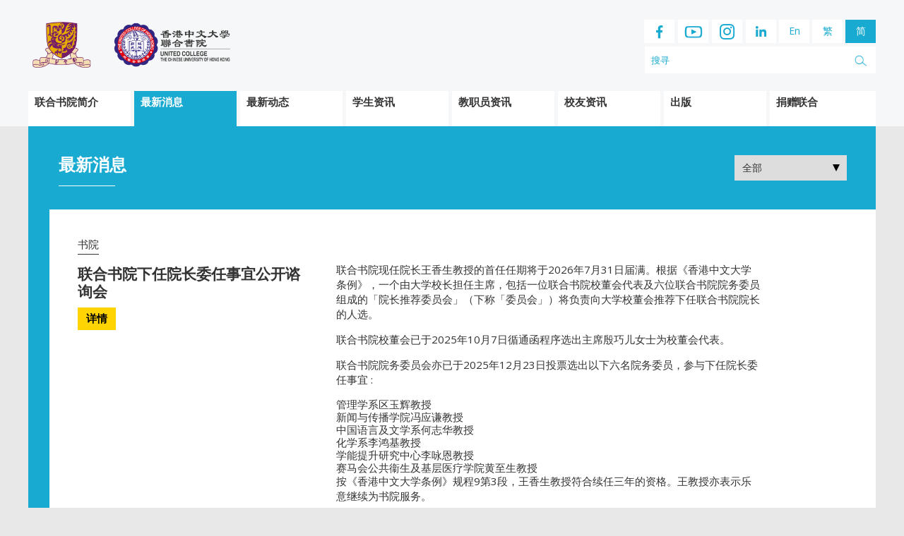

--- FILE ---
content_type: text/html; charset=UTF-8
request_url: https://www.uc.cuhk.edu.hk/sc/whats-new/
body_size: 42255
content:
<!DOCTYPE html>
<html class="zh_CN">
<head>
<meta charset="UTF-8">
  <meta name="viewport" content="width=device-width,initial-scale=1" />
  <title>最新消息 | 香港中文大学联合书院</title>
  <link href="https://fonts.googleapis.com/css?family=Open+Sans:300,300i,400,400i,600,600i,700,700i,800,800i" rel="stylesheet">
  <link rel="stylesheet" href="https://use.fontawesome.com/releases/v5.7.1/css/all.css" integrity="sha384-fnmOCqbTlWIlj8LyTjo7mOUStjsKC4pOpQbqyi7RrhN7udi9RwhKkMHpvLbHG9Sr" crossorigin="anonymous">
  <link rel="stylesheet" href="https://maxcdn.bootstrapcdn.com/bootstrap/3.4.0/css/bootstrap.min.css">
  <script src="https://ajax.googleapis.com/ajax/libs/jquery/3.3.1/jquery.min.js"></script>
  <script src="https://maxcdn.bootstrapcdn.com/bootstrap/3.4.0/js/bootstrap.min.js"></script>
  <link rel="icon" href="https://www.uc.cuhk.edu.hk/favicon.ico">
<link rel="apple-touch-icon" href="https://www.uc.cuhk.edu.hk/wp-content/themes/customtheme/images/fav-icons/apple-touch-icon.png">
<link rel="icon" type="image/png" href="https://www.uc.cuhk.edu.hk/wp-content/themes/customtheme/images/fav-icons/favicon-32x32.png" sizes="32x32">
<link rel="icon" type="image/png" href="https://www.uc.cuhk.edu.hk/wp-content/themes/customtheme/images/fav-icons/android-chrome-192x192.png" sizes="192x192">
<link rel="icon" type="image/png" href="https://www.uc.cuhk.edu.hk/wp-content/themes/customtheme/images/fav-icons/favicon-96x96.png" sizes="96x96">
<link rel="icon" type="image/png" href="https://www.uc.cuhk.edu.hk/wp-content/themes/customtheme/images/fav-icons/favicon-16x16.png" sizes="16x16">
<link rel="manifest" href="https://www.uc.cuhk.edu.hk/wp-content/themes/customtheme/images/fav-icons/manifest.json">
<meta name="msapplication-TileColor" content="#f4dfb4">
<meta name="msapplication-TileImage" content="https://www.uc.cuhk.edu.hk/wp-content/themes/customtheme/images/fav-icons/mstile-144x144.png">
<meta name="theme-color" content="#ffffff">    <meta name='robots' content='max-image-preview:large' />
	<style>img:is([sizes="auto" i], [sizes^="auto," i]) { contain-intrinsic-size: 3000px 1500px }</style>
	<link rel='dns-prefetch' href='//www.googletagmanager.com' />
<script type="text/javascript">
/* <![CDATA[ */
window._wpemojiSettings = {"baseUrl":"https:\/\/s.w.org\/images\/core\/emoji\/16.0.1\/72x72\/","ext":".png","svgUrl":"https:\/\/s.w.org\/images\/core\/emoji\/16.0.1\/svg\/","svgExt":".svg","source":{"concatemoji":"https:\/\/www.uc.cuhk.edu.hk\/wp-includes\/js\/wp-emoji-release.min.js?ver=6.8.3"}};
/*! This file is auto-generated */
!function(s,n){var o,i,e;function c(e){try{var t={supportTests:e,timestamp:(new Date).valueOf()};sessionStorage.setItem(o,JSON.stringify(t))}catch(e){}}function p(e,t,n){e.clearRect(0,0,e.canvas.width,e.canvas.height),e.fillText(t,0,0);var t=new Uint32Array(e.getImageData(0,0,e.canvas.width,e.canvas.height).data),a=(e.clearRect(0,0,e.canvas.width,e.canvas.height),e.fillText(n,0,0),new Uint32Array(e.getImageData(0,0,e.canvas.width,e.canvas.height).data));return t.every(function(e,t){return e===a[t]})}function u(e,t){e.clearRect(0,0,e.canvas.width,e.canvas.height),e.fillText(t,0,0);for(var n=e.getImageData(16,16,1,1),a=0;a<n.data.length;a++)if(0!==n.data[a])return!1;return!0}function f(e,t,n,a){switch(t){case"flag":return n(e,"\ud83c\udff3\ufe0f\u200d\u26a7\ufe0f","\ud83c\udff3\ufe0f\u200b\u26a7\ufe0f")?!1:!n(e,"\ud83c\udde8\ud83c\uddf6","\ud83c\udde8\u200b\ud83c\uddf6")&&!n(e,"\ud83c\udff4\udb40\udc67\udb40\udc62\udb40\udc65\udb40\udc6e\udb40\udc67\udb40\udc7f","\ud83c\udff4\u200b\udb40\udc67\u200b\udb40\udc62\u200b\udb40\udc65\u200b\udb40\udc6e\u200b\udb40\udc67\u200b\udb40\udc7f");case"emoji":return!a(e,"\ud83e\udedf")}return!1}function g(e,t,n,a){var r="undefined"!=typeof WorkerGlobalScope&&self instanceof WorkerGlobalScope?new OffscreenCanvas(300,150):s.createElement("canvas"),o=r.getContext("2d",{willReadFrequently:!0}),i=(o.textBaseline="top",o.font="600 32px Arial",{});return e.forEach(function(e){i[e]=t(o,e,n,a)}),i}function t(e){var t=s.createElement("script");t.src=e,t.defer=!0,s.head.appendChild(t)}"undefined"!=typeof Promise&&(o="wpEmojiSettingsSupports",i=["flag","emoji"],n.supports={everything:!0,everythingExceptFlag:!0},e=new Promise(function(e){s.addEventListener("DOMContentLoaded",e,{once:!0})}),new Promise(function(t){var n=function(){try{var e=JSON.parse(sessionStorage.getItem(o));if("object"==typeof e&&"number"==typeof e.timestamp&&(new Date).valueOf()<e.timestamp+604800&&"object"==typeof e.supportTests)return e.supportTests}catch(e){}return null}();if(!n){if("undefined"!=typeof Worker&&"undefined"!=typeof OffscreenCanvas&&"undefined"!=typeof URL&&URL.createObjectURL&&"undefined"!=typeof Blob)try{var e="postMessage("+g.toString()+"("+[JSON.stringify(i),f.toString(),p.toString(),u.toString()].join(",")+"));",a=new Blob([e],{type:"text/javascript"}),r=new Worker(URL.createObjectURL(a),{name:"wpTestEmojiSupports"});return void(r.onmessage=function(e){c(n=e.data),r.terminate(),t(n)})}catch(e){}c(n=g(i,f,p,u))}t(n)}).then(function(e){for(var t in e)n.supports[t]=e[t],n.supports.everything=n.supports.everything&&n.supports[t],"flag"!==t&&(n.supports.everythingExceptFlag=n.supports.everythingExceptFlag&&n.supports[t]);n.supports.everythingExceptFlag=n.supports.everythingExceptFlag&&!n.supports.flag,n.DOMReady=!1,n.readyCallback=function(){n.DOMReady=!0}}).then(function(){return e}).then(function(){var e;n.supports.everything||(n.readyCallback(),(e=n.source||{}).concatemoji?t(e.concatemoji):e.wpemoji&&e.twemoji&&(t(e.twemoji),t(e.wpemoji)))}))}((window,document),window._wpemojiSettings);
/* ]]> */
</script>
<style id='wp-emoji-styles-inline-css' type='text/css'>

	img.wp-smiley, img.emoji {
		display: inline !important;
		border: none !important;
		box-shadow: none !important;
		height: 1em !important;
		width: 1em !important;
		margin: 0 0.07em !important;
		vertical-align: -0.1em !important;
		background: none !important;
		padding: 0 !important;
	}
</style>
<link rel='stylesheet' id='wp-block-library-css' href='https://www.uc.cuhk.edu.hk/wp-includes/css/dist/block-library/style.min.css?ver=6.8.3' type='text/css' media='all' />
<style id='classic-theme-styles-inline-css' type='text/css'>
/*! This file is auto-generated */
.wp-block-button__link{color:#fff;background-color:#32373c;border-radius:9999px;box-shadow:none;text-decoration:none;padding:calc(.667em + 2px) calc(1.333em + 2px);font-size:1.125em}.wp-block-file__button{background:#32373c;color:#fff;text-decoration:none}
</style>
<style id='global-styles-inline-css' type='text/css'>
:root{--wp--preset--aspect-ratio--square: 1;--wp--preset--aspect-ratio--4-3: 4/3;--wp--preset--aspect-ratio--3-4: 3/4;--wp--preset--aspect-ratio--3-2: 3/2;--wp--preset--aspect-ratio--2-3: 2/3;--wp--preset--aspect-ratio--16-9: 16/9;--wp--preset--aspect-ratio--9-16: 9/16;--wp--preset--color--black: #000000;--wp--preset--color--cyan-bluish-gray: #abb8c3;--wp--preset--color--white: #ffffff;--wp--preset--color--pale-pink: #f78da7;--wp--preset--color--vivid-red: #cf2e2e;--wp--preset--color--luminous-vivid-orange: #ff6900;--wp--preset--color--luminous-vivid-amber: #fcb900;--wp--preset--color--light-green-cyan: #7bdcb5;--wp--preset--color--vivid-green-cyan: #00d084;--wp--preset--color--pale-cyan-blue: #8ed1fc;--wp--preset--color--vivid-cyan-blue: #0693e3;--wp--preset--color--vivid-purple: #9b51e0;--wp--preset--gradient--vivid-cyan-blue-to-vivid-purple: linear-gradient(135deg,rgba(6,147,227,1) 0%,rgb(155,81,224) 100%);--wp--preset--gradient--light-green-cyan-to-vivid-green-cyan: linear-gradient(135deg,rgb(122,220,180) 0%,rgb(0,208,130) 100%);--wp--preset--gradient--luminous-vivid-amber-to-luminous-vivid-orange: linear-gradient(135deg,rgba(252,185,0,1) 0%,rgba(255,105,0,1) 100%);--wp--preset--gradient--luminous-vivid-orange-to-vivid-red: linear-gradient(135deg,rgba(255,105,0,1) 0%,rgb(207,46,46) 100%);--wp--preset--gradient--very-light-gray-to-cyan-bluish-gray: linear-gradient(135deg,rgb(238,238,238) 0%,rgb(169,184,195) 100%);--wp--preset--gradient--cool-to-warm-spectrum: linear-gradient(135deg,rgb(74,234,220) 0%,rgb(151,120,209) 20%,rgb(207,42,186) 40%,rgb(238,44,130) 60%,rgb(251,105,98) 80%,rgb(254,248,76) 100%);--wp--preset--gradient--blush-light-purple: linear-gradient(135deg,rgb(255,206,236) 0%,rgb(152,150,240) 100%);--wp--preset--gradient--blush-bordeaux: linear-gradient(135deg,rgb(254,205,165) 0%,rgb(254,45,45) 50%,rgb(107,0,62) 100%);--wp--preset--gradient--luminous-dusk: linear-gradient(135deg,rgb(255,203,112) 0%,rgb(199,81,192) 50%,rgb(65,88,208) 100%);--wp--preset--gradient--pale-ocean: linear-gradient(135deg,rgb(255,245,203) 0%,rgb(182,227,212) 50%,rgb(51,167,181) 100%);--wp--preset--gradient--electric-grass: linear-gradient(135deg,rgb(202,248,128) 0%,rgb(113,206,126) 100%);--wp--preset--gradient--midnight: linear-gradient(135deg,rgb(2,3,129) 0%,rgb(40,116,252) 100%);--wp--preset--font-size--small: 13px;--wp--preset--font-size--medium: 20px;--wp--preset--font-size--large: 36px;--wp--preset--font-size--x-large: 42px;--wp--preset--spacing--20: 0.44rem;--wp--preset--spacing--30: 0.67rem;--wp--preset--spacing--40: 1rem;--wp--preset--spacing--50: 1.5rem;--wp--preset--spacing--60: 2.25rem;--wp--preset--spacing--70: 3.38rem;--wp--preset--spacing--80: 5.06rem;--wp--preset--shadow--natural: 6px 6px 9px rgba(0, 0, 0, 0.2);--wp--preset--shadow--deep: 12px 12px 50px rgba(0, 0, 0, 0.4);--wp--preset--shadow--sharp: 6px 6px 0px rgba(0, 0, 0, 0.2);--wp--preset--shadow--outlined: 6px 6px 0px -3px rgba(255, 255, 255, 1), 6px 6px rgba(0, 0, 0, 1);--wp--preset--shadow--crisp: 6px 6px 0px rgba(0, 0, 0, 1);}:where(.is-layout-flex){gap: 0.5em;}:where(.is-layout-grid){gap: 0.5em;}body .is-layout-flex{display: flex;}.is-layout-flex{flex-wrap: wrap;align-items: center;}.is-layout-flex > :is(*, div){margin: 0;}body .is-layout-grid{display: grid;}.is-layout-grid > :is(*, div){margin: 0;}:where(.wp-block-columns.is-layout-flex){gap: 2em;}:where(.wp-block-columns.is-layout-grid){gap: 2em;}:where(.wp-block-post-template.is-layout-flex){gap: 1.25em;}:where(.wp-block-post-template.is-layout-grid){gap: 1.25em;}.has-black-color{color: var(--wp--preset--color--black) !important;}.has-cyan-bluish-gray-color{color: var(--wp--preset--color--cyan-bluish-gray) !important;}.has-white-color{color: var(--wp--preset--color--white) !important;}.has-pale-pink-color{color: var(--wp--preset--color--pale-pink) !important;}.has-vivid-red-color{color: var(--wp--preset--color--vivid-red) !important;}.has-luminous-vivid-orange-color{color: var(--wp--preset--color--luminous-vivid-orange) !important;}.has-luminous-vivid-amber-color{color: var(--wp--preset--color--luminous-vivid-amber) !important;}.has-light-green-cyan-color{color: var(--wp--preset--color--light-green-cyan) !important;}.has-vivid-green-cyan-color{color: var(--wp--preset--color--vivid-green-cyan) !important;}.has-pale-cyan-blue-color{color: var(--wp--preset--color--pale-cyan-blue) !important;}.has-vivid-cyan-blue-color{color: var(--wp--preset--color--vivid-cyan-blue) !important;}.has-vivid-purple-color{color: var(--wp--preset--color--vivid-purple) !important;}.has-black-background-color{background-color: var(--wp--preset--color--black) !important;}.has-cyan-bluish-gray-background-color{background-color: var(--wp--preset--color--cyan-bluish-gray) !important;}.has-white-background-color{background-color: var(--wp--preset--color--white) !important;}.has-pale-pink-background-color{background-color: var(--wp--preset--color--pale-pink) !important;}.has-vivid-red-background-color{background-color: var(--wp--preset--color--vivid-red) !important;}.has-luminous-vivid-orange-background-color{background-color: var(--wp--preset--color--luminous-vivid-orange) !important;}.has-luminous-vivid-amber-background-color{background-color: var(--wp--preset--color--luminous-vivid-amber) !important;}.has-light-green-cyan-background-color{background-color: var(--wp--preset--color--light-green-cyan) !important;}.has-vivid-green-cyan-background-color{background-color: var(--wp--preset--color--vivid-green-cyan) !important;}.has-pale-cyan-blue-background-color{background-color: var(--wp--preset--color--pale-cyan-blue) !important;}.has-vivid-cyan-blue-background-color{background-color: var(--wp--preset--color--vivid-cyan-blue) !important;}.has-vivid-purple-background-color{background-color: var(--wp--preset--color--vivid-purple) !important;}.has-black-border-color{border-color: var(--wp--preset--color--black) !important;}.has-cyan-bluish-gray-border-color{border-color: var(--wp--preset--color--cyan-bluish-gray) !important;}.has-white-border-color{border-color: var(--wp--preset--color--white) !important;}.has-pale-pink-border-color{border-color: var(--wp--preset--color--pale-pink) !important;}.has-vivid-red-border-color{border-color: var(--wp--preset--color--vivid-red) !important;}.has-luminous-vivid-orange-border-color{border-color: var(--wp--preset--color--luminous-vivid-orange) !important;}.has-luminous-vivid-amber-border-color{border-color: var(--wp--preset--color--luminous-vivid-amber) !important;}.has-light-green-cyan-border-color{border-color: var(--wp--preset--color--light-green-cyan) !important;}.has-vivid-green-cyan-border-color{border-color: var(--wp--preset--color--vivid-green-cyan) !important;}.has-pale-cyan-blue-border-color{border-color: var(--wp--preset--color--pale-cyan-blue) !important;}.has-vivid-cyan-blue-border-color{border-color: var(--wp--preset--color--vivid-cyan-blue) !important;}.has-vivid-purple-border-color{border-color: var(--wp--preset--color--vivid-purple) !important;}.has-vivid-cyan-blue-to-vivid-purple-gradient-background{background: var(--wp--preset--gradient--vivid-cyan-blue-to-vivid-purple) !important;}.has-light-green-cyan-to-vivid-green-cyan-gradient-background{background: var(--wp--preset--gradient--light-green-cyan-to-vivid-green-cyan) !important;}.has-luminous-vivid-amber-to-luminous-vivid-orange-gradient-background{background: var(--wp--preset--gradient--luminous-vivid-amber-to-luminous-vivid-orange) !important;}.has-luminous-vivid-orange-to-vivid-red-gradient-background{background: var(--wp--preset--gradient--luminous-vivid-orange-to-vivid-red) !important;}.has-very-light-gray-to-cyan-bluish-gray-gradient-background{background: var(--wp--preset--gradient--very-light-gray-to-cyan-bluish-gray) !important;}.has-cool-to-warm-spectrum-gradient-background{background: var(--wp--preset--gradient--cool-to-warm-spectrum) !important;}.has-blush-light-purple-gradient-background{background: var(--wp--preset--gradient--blush-light-purple) !important;}.has-blush-bordeaux-gradient-background{background: var(--wp--preset--gradient--blush-bordeaux) !important;}.has-luminous-dusk-gradient-background{background: var(--wp--preset--gradient--luminous-dusk) !important;}.has-pale-ocean-gradient-background{background: var(--wp--preset--gradient--pale-ocean) !important;}.has-electric-grass-gradient-background{background: var(--wp--preset--gradient--electric-grass) !important;}.has-midnight-gradient-background{background: var(--wp--preset--gradient--midnight) !important;}.has-small-font-size{font-size: var(--wp--preset--font-size--small) !important;}.has-medium-font-size{font-size: var(--wp--preset--font-size--medium) !important;}.has-large-font-size{font-size: var(--wp--preset--font-size--large) !important;}.has-x-large-font-size{font-size: var(--wp--preset--font-size--x-large) !important;}
:where(.wp-block-post-template.is-layout-flex){gap: 1.25em;}:where(.wp-block-post-template.is-layout-grid){gap: 1.25em;}
:where(.wp-block-columns.is-layout-flex){gap: 2em;}:where(.wp-block-columns.is-layout-grid){gap: 2em;}
:root :where(.wp-block-pullquote){font-size: 1.5em;line-height: 1.6;}
</style>
<link rel='stylesheet' id='contact-form-7-css' href='https://www.uc.cuhk.edu.hk/wp-content/plugins/contact-form-7/includes/css/styles.css?ver=6.1.2' type='text/css' media='all' />
<link rel='stylesheet' id='page-list-style-css' href='https://www.uc.cuhk.edu.hk/wp-content/plugins/page-list/css/page-list.css?ver=5.9' type='text/css' media='all' />
<link rel='stylesheet' id='reset_css-css' href='https://www.uc.cuhk.edu.hk/wp-content/themes/customtheme/css/reset.css?ver=6.8.3' type='text/css' media='all' />
<link rel='stylesheet' id='default_css-css' href='https://www.uc.cuhk.edu.hk/wp-content/themes/customtheme/css/default.css?ver=6.8.3' type='text/css' media='all' />
<link rel='stylesheet' id='fancybox_css-css' href='https://www.uc.cuhk.edu.hk/wp-content/themes/customtheme/css/jquery.fancybox.min.css?ver=6.8.3' type='text/css' media='all' />
<link rel='stylesheet' id='tc_css-css' href='https://www.uc.cuhk.edu.hk/wp-content/themes/customtheme/css/font-notosanstc.css?ver=6.8.3' type='text/css' media='all' />
<link rel='stylesheet' id='UserAccessManagerLoginForm-css' href='https://www.uc.cuhk.edu.hk/wp-content/plugins/user-access-manager/assets/css/uamLoginForm.css?ver=2.2.25' type='text/css' media='screen' />
<link rel='stylesheet' id='heateor_sss_frontend_css-css' href='https://www.uc.cuhk.edu.hk/wp-content/plugins/sassy-social-share/public/css/sassy-social-share-public.css?ver=3.3.79' type='text/css' media='all' />
<style id='heateor_sss_frontend_css-inline-css' type='text/css'>
.heateor_sss_button_instagram span.heateor_sss_svg,a.heateor_sss_instagram span.heateor_sss_svg{background:radial-gradient(circle at 30% 107%,#fdf497 0,#fdf497 5%,#fd5949 45%,#d6249f 60%,#285aeb 90%)}div.heateor_sss_horizontal_sharing a.heateor_sss_button_instagram span{background:#266761!important;}div.heateor_sss_standard_follow_icons_container a.heateor_sss_button_instagram span{background:#266761}div.heateor_sss_horizontal_sharing a.heateor_sss_button_instagram span:hover{background:#3b8c84!important;}div.heateor_sss_standard_follow_icons_container a.heateor_sss_button_instagram span:hover{background:#3b8c84}.heateor_sss_horizontal_sharing .heateor_sss_svg,.heateor_sss_standard_follow_icons_container .heateor_sss_svg{background-color:#266761!important;background:#266761!important;color:#fde884;border-width:0px;border-style:solid;border-color:transparent}.heateor_sss_horizontal_sharing span.heateor_sss_svg:hover,.heateor_sss_standard_follow_icons_container span.heateor_sss_svg:hover{background-color:#3b8c84!important;background:#3b8c84!importantborder-color:transparent;}.heateor_sss_vertical_sharing span.heateor_sss_svg,.heateor_sss_floating_follow_icons_container span.heateor_sss_svg{color:#fff;border-width:0px;border-style:solid;border-color:transparent;}.heateor_sss_vertical_sharing span.heateor_sss_svg:hover,.heateor_sss_floating_follow_icons_container span.heateor_sss_svg:hover{border-color:transparent;}@media screen and (max-width:783px) {.heateor_sss_vertical_sharing{display:none!important}}div.heateor_sss_mobile_footer{display:none;}@media screen and (max-width:783px){div.heateor_sss_bottom_sharing .heateorSssTCBackground{background-color:white}div.heateor_sss_bottom_sharing{width:100%!important;left:0!important;}div.heateor_sss_bottom_sharing a{width:11.111111111111% !important;}div.heateor_sss_bottom_sharing .heateor_sss_svg{width: 100% !important;}div.heateor_sss_bottom_sharing div.heateorSssTotalShareCount{font-size:1em!important;line-height:28px!important}div.heateor_sss_bottom_sharing div.heateorSssTotalShareText{font-size:.7em!important;line-height:0px!important}div.heateor_sss_mobile_footer{display:block;height:40px;}.heateor_sss_bottom_sharing{padding:0!important;display:block!important;width:auto!important;bottom:-2px!important;top: auto!important;}.heateor_sss_bottom_sharing .heateor_sss_square_count{line-height:inherit;}.heateor_sss_bottom_sharing .heateorSssSharingArrow{display:none;}.heateor_sss_bottom_sharing .heateorSssTCBackground{margin-right:1.1em!important}}
</style>
<link rel='stylesheet' id='buttons-css' href='https://www.uc.cuhk.edu.hk/wp-includes/css/buttons.min.css?ver=6.8.3' type='text/css' media='all' />
<link rel='stylesheet' id='dashicons-css' href='https://www.uc.cuhk.edu.hk/wp-includes/css/dashicons.min.css?ver=6.8.3' type='text/css' media='all' />
<link rel='stylesheet' id='mediaelement-css' href='https://www.uc.cuhk.edu.hk/wp-includes/js/mediaelement/mediaelementplayer-legacy.min.css?ver=4.2.17' type='text/css' media='all' />
<link rel='stylesheet' id='wp-mediaelement-css' href='https://www.uc.cuhk.edu.hk/wp-includes/js/mediaelement/wp-mediaelement.min.css?ver=6.8.3' type='text/css' media='all' />
<link rel='stylesheet' id='media-views-css' href='https://www.uc.cuhk.edu.hk/wp-includes/css/media-views.min.css?ver=6.8.3' type='text/css' media='all' />
<link rel='stylesheet' id='imgareaselect-css' href='https://www.uc.cuhk.edu.hk/wp-includes/js/imgareaselect/imgareaselect.css?ver=0.9.8' type='text/css' media='all' />
<script type="text/javascript" src="https://www.uc.cuhk.edu.hk/wp-includes/js/jquery/jquery.min.js?ver=3.7.1" id="jquery-core-js"></script>
<script type="text/javascript" src="https://www.uc.cuhk.edu.hk/wp-includes/js/jquery/jquery-migrate.min.js?ver=3.4.1" id="jquery-migrate-js"></script>

<!-- Google tag (gtag.js) snippet added by Site Kit -->
<!-- Site Kit 添加的 Google Analytics 代码段 -->
<script type="text/javascript" src="https://www.googletagmanager.com/gtag/js?id=GT-TQRKJTN" id="google_gtagjs-js" async></script>
<script type="text/javascript" id="google_gtagjs-js-after">
/* <![CDATA[ */
window.dataLayer = window.dataLayer || [];function gtag(){dataLayer.push(arguments);}
gtag("set","linker",{"domains":["www.uc.cuhk.edu.hk"]});
gtag("js", new Date());
gtag("set", "developer_id.dZTNiMT", true);
gtag("config", "GT-TQRKJTN");
 window._googlesitekit = window._googlesitekit || {}; window._googlesitekit.throttledEvents = []; window._googlesitekit.gtagEvent = (name, data) => { var key = JSON.stringify( { name, data } ); if ( !! window._googlesitekit.throttledEvents[ key ] ) { return; } window._googlesitekit.throttledEvents[ key ] = true; setTimeout( () => { delete window._googlesitekit.throttledEvents[ key ]; }, 5 ); gtag( "event", name, { ...data, event_source: "site-kit" } ); }; 
/* ]]> */
</script>
<script type="text/javascript" id="utils-js-extra">
/* <![CDATA[ */
var userSettings = {"url":"\/","uid":"0","time":"1768970253","secure":"1"};
/* ]]> */
</script>
<script type="text/javascript" src="https://www.uc.cuhk.edu.hk/wp-includes/js/utils.min.js?ver=6.8.3" id="utils-js"></script>
<script type="text/javascript" src="https://www.uc.cuhk.edu.hk/wp-includes/js/plupload/moxie.min.js?ver=1.3.5.1" id="moxiejs-js"></script>
<script type="text/javascript" src="https://www.uc.cuhk.edu.hk/wp-includes/js/plupload/plupload.min.js?ver=2.1.9" id="plupload-js"></script>
<!--[if lt IE 8]>
<script type="text/javascript" src="https://www.uc.cuhk.edu.hk/wp-includes/js/json2.min.js?ver=2015-05-03" id="json2-js"></script>
<![endif]-->
<link rel="https://api.w.org/" href="https://www.uc.cuhk.edu.hk/sc/wp-json/" /><link rel="alternate" title="JSON" type="application/json" href="https://www.uc.cuhk.edu.hk/sc/wp-json/wp/v2/pages/1323" /><link rel="EditURI" type="application/rsd+xml" title="RSD" href="https://www.uc.cuhk.edu.hk/xmlrpc.php?rsd" />

<link rel="canonical" href="https://www.uc.cuhk.edu.hk/sc/whats-new/" />
<link rel='shortlink' href='https://www.uc.cuhk.edu.hk/sc/?p=1323' />
<link rel="alternate" title="oEmbed (JSON)" type="application/json+oembed" href="https://www.uc.cuhk.edu.hk/sc/wp-json/oembed/1.0/embed?url=https%3A%2F%2Fwww.uc.cuhk.edu.hk%2Fsc%2Fwhats-new%2F" />
<link rel="alternate" title="oEmbed (XML)" type="text/xml+oembed" href="https://www.uc.cuhk.edu.hk/sc/wp-json/oembed/1.0/embed?url=https%3A%2F%2Fwww.uc.cuhk.edu.hk%2Fsc%2Fwhats-new%2F&#038;format=xml" />
<meta name="generator" content="Site Kit by Google 1.163.0" /><script type="text/javascript">//<![CDATA[
  function external_links_in_new_windows_loop() {
    if (!document.links) {
      document.links = document.getElementsByTagName('a');
    }
    var change_link = false;
    var force = '';
    var ignore = '';

    for (var t=0; t<document.links.length; t++) {
      var all_links = document.links[t];
      change_link = false;
      
      if(document.links[t].hasAttribute('onClick') == false) {
        // forced if the address starts with http (or also https), but does not link to the current domain
        if(all_links.href.search(/^http/) != -1 && all_links.href.search('www.uc.cuhk.edu.hk') == -1 && all_links.href.search(/^#/) == -1) {
          // console.log('Changed ' + all_links.href);
          change_link = true;
        }
          
        if(force != '' && all_links.href.search(force) != -1) {
          // forced
          // console.log('force ' + all_links.href);
          change_link = true;
        }
        
        if(ignore != '' && all_links.href.search(ignore) != -1) {
          // console.log('ignore ' + all_links.href);
          // ignored
          change_link = false;
        }

        if(change_link == true) {
          // console.log('Changed ' + all_links.href);
          document.links[t].setAttribute('onClick', 'javascript:window.open(\'' + all_links.href.replace(/'/g, '') + '\', \'_blank\', \'noopener\'); return false;');
          document.links[t].removeAttribute('target');
        }
      }
    }
  }
  
  // Load
  function external_links_in_new_windows_load(func)
  {  
    var oldonload = window.onload;
    if (typeof window.onload != 'function'){
      window.onload = func;
    } else {
      window.onload = function(){
        oldonload();
        func();
      }
    }
  }

  external_links_in_new_windows_load(external_links_in_new_windows_loop);
  //]]></script>

<script type="text/javascript">
	window._se_plugin_version = '8.2';
</script>
<style>
.qtranxs_flag_tc {background-image: url(https://www.uc.cuhk.edu.hk/wp-content/plugins/qtranslate-xt-master/flags/hk.png); background-repeat: no-repeat;}
.qtranxs_flag_en {background-image: url(https://www.uc.cuhk.edu.hk/wp-content/plugins/qtranslate-xt-master/flags/gb.png); background-repeat: no-repeat;}
.qtranxs_flag_sc {background-image: url(https://www.uc.cuhk.edu.hk/wp-content/plugins/qtranslate-xt-master/flags/cn.png); background-repeat: no-repeat;}
</style>
<link hreflang="tc" href="https://www.uc.cuhk.edu.hk/tc/whats-new/" rel="alternate" />
<link hreflang="en" href="https://www.uc.cuhk.edu.hk/en/whats-new/" rel="alternate" />
<link hreflang="sc" href="https://www.uc.cuhk.edu.hk/sc/whats-new/" rel="alternate" />
<link hreflang="x-default" href="https://www.uc.cuhk.edu.hk/whats-new/" rel="alternate" />
<meta name="generator" content="qTranslate-XT 3.16.0.dev.0" />
    <link type="text/css" rel="stylesheet" href="https://www.uc.cuhk.edu.hk/wp-content/themes/customtheme/css/style-v2.css">
  <link type="text/css" rel="stylesheet" href="https://www.uc.cuhk.edu.hk/wp-content/themes/customtheme/css/mobile-v8.css">
</head>
<body class="wp-singular page-template page-template-page-news page-template-page-news-php page page-id-1323 wp-theme-customtheme locale-zh-cn">
    <div class="responsive">
    <button type="button" class="navbar-toggle collapsed" data-toggle="collapse" data-target="#myNavbar1" >
        <span class="icon-bar"></span>
        <span class="icon-bar"></span>
        <span class="icon-bar"></span>
    </button>
    <nav  class="collapse navbar-collapse" id="myNavbar1" aria-expanded="false">

      <div class="search">
        <form method="get" id="searchform" action="https://www.uc.cuhk.edu.hk">
          <input class="ct-search-field" placeholder="搜寻" type="search" value="" name="s" id="s" />
          <input class="ct-search-submit" type="submit" style="display:none;" value="搜寻" />
          <input type="hidden" name="site_section" value="site-search" />
        </form>
        <img src="https://www.uc.cuhk.edu.hk/wp-content/themes/customtheme/images/search_icon_bco.png">
      </div>

      <div class="redes"> 
        <a href="https://www.facebook.com/UnitedCollege" target="_blank"><i class="fab fa-facebook-f"></i></a> 
        <a href="https://www.youtube.com/user/uccuhk" target="_blank"><!--<i class="fab fa-youtube"></i>--> <img class="icon-youtube" src="https://www.uc.cuhk.edu.hk/wp-content/themes/customtheme/images/youtube_02.png"> </a> 
        <a href="https://www.instagram.com/unitedcollege/" target="_blank"><i class="fab fa-instagram"></i></a> 
        <a class="redes-linkedin" href="https://www.linkedin.com/school/united-ccollege-cuhk/" target="_blank"><img class="icon-linkedin" src="https://www.uc.cuhk.edu.hk/wp-content/themes/customtheme/images/linkedin.png"></a>
      </div>
      <div class="lenguages">
        <style>
.qtranxs_widget ul { margin: 0; }
.qtranxs_widget ul li
{
display: inline; /* horizontal list, use "list-item" or other appropriate value for vertical list */
list-style-type: none; /* use "initial" or other to enable bullets */
margin: 0 5px 0 0; /* adjust spacing between items */
opacity: 0.5;
-o-transition: 1s ease opacity;
-moz-transition: 1s ease opacity;
-webkit-transition: 1s ease opacity;
transition: 1s ease opacity;
}
/* .qtranxs_widget ul li span { margin: 0 5px 0 0; } */ /* other way to control spacing */
.qtranxs_widget ul li.active { opacity: 0.8; }
.qtranxs_widget ul li:hover { opacity: 1; }
.qtranxs_widget img { box-shadow: none; vertical-align: middle; display: initial; }
.qtranxs_flag { height:12px; width:18px; display:block; }
.qtranxs_flag_and_text { padding-left:20px; }
.qtranxs_flag span { display:none; }
</style>
<div class="widget widget-mobile-ls">
<ul class="language-chooser language-chooser-text qtranxs_language_chooser" id="qtranslate-5-chooser">
<li class="lang-tc"><a href="https://www.uc.cuhk.edu.hk/tc/whats-new/" title="繁 (tc)" class="qtranxs_text qtranxs_text_tc"><span>繁</span></a></li>
<li class="lang-en"><a href="https://www.uc.cuhk.edu.hk/en/whats-new/" title="En (en)" class="qtranxs_text qtranxs_text_en"><span>En</span></a></li>
<li class="lang-sc active"><a href="https://www.uc.cuhk.edu.hk/sc/whats-new/" title="简 (sc)" class="qtranxs_text qtranxs_text_sc"><span>简</span></a></li>
</ul><div class="qtranxs_widget_end"></div>
</div>      </div>

      <nav class="mobilemenu">
        <ul id="menu-main-menu" class="menu"><li id="menu-item-5133" class="menu-item menu-item-type-custom menu-item-object-custom menu-item-has-children menu-item-5133"><a href="#">聯合書院簡介</a>
<ul class="sub-menu">
	<li id="menu-item-1853" class="menu-item menu-item-type-post_type menu-item-object-page menu-item-1853"><a href="https://www.uc.cuhk.edu.hk/sc/about/facts-and-figures/">概覽及統計資料</a></li>
	<li id="menu-item-1207" class="menu-item menu-item-type-post_type menu-item-object-page menu-item-1207"><a href="https://www.uc.cuhk.edu.hk/sc/about/history/">簡史</a></li>
	<li id="menu-item-25047" class="menu-item menu-item-type-post_type menu-item-object-page menu-item-has-children menu-item-25047"><a href="https://www.uc.cuhk.edu.hk/sc/about/people/">管治架构及成员</a>
	<ul class="sub-menu">
		<li id="menu-item-1855" class="menu-item menu-item-type-post_type menu-item-object-page menu-item-1855"><a href="https://www.uc.cuhk.edu.hk/sc/about/people/board-of-trustees/">校董會</a></li>
		<li id="menu-item-1856" class="menu-item menu-item-type-post_type menu-item-object-page menu-item-1856"><a href="https://www.uc.cuhk.edu.hk/sc/about/people/endowment-fund-committee/">基金委員會</a></li>
		<li id="menu-item-1857" class="menu-item menu-item-type-post_type menu-item-object-page menu-item-1857"><a href="https://www.uc.cuhk.edu.hk/sc/about/people/assembly-of-fellows/">院務委員會</a></li>
		<li id="menu-item-5116" class="menu-item menu-item-type-post_type menu-item-object-page menu-item-5116"><a href="https://www.uc.cuhk.edu.hk/sc/about/people/cabinet/">常務委員會</a></li>
		<li id="menu-item-5117" class="menu-item menu-item-type-post_type menu-item-object-page menu-item-5117"><a href="https://www.uc.cuhk.edu.hk/sc/about/people/committees-under-the-assembly-of-fellows/">院務委員會屬下工作委員會</a></li>
		<li id="menu-item-25044" class="menu-item menu-item-type-post_type menu-item-object-page menu-item-25044"><a href="https://www.uc.cuhk.edu.hk/sc/about/people/head-deans-and-college-secretary/">主管人员</a></li>
		<li id="menu-item-1861" class="menu-item menu-item-type-post_type menu-item-object-page menu-item-1861"><a href="https://www.uc.cuhk.edu.hk/sc/about/people/college-administration/">書院行政人員</a></li>
		<li id="menu-item-10892" class="menu-item menu-item-type-post_type menu-item-object-page menu-item-10892"><a href="https://www.uc.cuhk.edu.hk/sc/about/people/honorary-fellows-and-senior-college-tutors/">榮譽院務委員及資深書院導師</a></li>
		<li id="menu-item-1858" class="menu-item menu-item-type-post_type menu-item-object-page menu-item-1858"><a href="https://www.uc.cuhk.edu.hk/sc/about/people/departmental-coordinators/">院系聯絡人</a></li>
	</ul>
</li>
	<li id="menu-item-17982" class="menu-item menu-item-type-post_type menu-item-object-page menu-item-17982"><a href="https://www.uc.cuhk.edu.hk/sc/about/transportation-and-map/">交通及地图</a></li>
	<li id="menu-item-1139" class="menu-item menu-item-type-post_type menu-item-object-page menu-item-1139"><a href="https://www.uc.cuhk.edu.hk/sc/offices-and-facilities/">辦事處及設施</a></li>
	<li id="menu-item-1138" class="menu-item menu-item-type-post_type menu-item-object-page menu-item-1138"><a href="https://www.uc.cuhk.edu.hk/sc/souvenirs/">紀念品</a></li>
	<li id="menu-item-17758" class="menu-item menu-item-type-post_type menu-item-object-page menu-item-17758"><a href="https://www.uc.cuhk.edu.hk/sc/webpage-for-new-students/">新生专页</a></li>
	<li id="menu-item-16153" class="menu-item menu-item-type-post_type menu-item-object-page menu-item-16153"><a href="https://www.uc.cuhk.edu.hk/sc/65th-anniversary/">六十五周年院慶專頁</a></li>
</ul>
</li>
<li id="menu-item-4164" class="menu-item menu-item-type-post_type menu-item-object-page current-menu-item page_item page-item-1323 current_page_item menu-item-4164"><a href="https://www.uc.cuhk.edu.hk/sc/whats-new/" aria-current="page">最新消息</a></li>
<li id="menu-item-12512" class="menu-item menu-item-type-custom menu-item-object-custom menu-item-12512"><a href="https://www.uc.cuhk.edu.hk/sc/newsletter/">最新動態</a></li>
<li id="menu-item-5132" class="menu-item menu-item-type-custom menu-item-object-custom menu-item-has-children menu-item-5132"><a href="#">學生資訊</a>
<ul class="sub-menu">
	<li id="menu-item-1143" class="menu-item menu-item-type-post_type menu-item-object-page menu-item-1143"><a href="https://www.uc.cuhk.edu.hk/sc/non-formal-education/">非形式教育</a></li>
	<li id="menu-item-1141" class="menu-item menu-item-type-post_type menu-item-object-page menu-item-1141"><a href="https://www.uc.cuhk.edu.hk/sc/general-education/">書院通識課程</a></li>
	<li id="menu-item-33724" class="menu-item menu-item-type-post_type menu-item-object-page menu-item-33724"><a href="https://www.uc.cuhk.edu.hk/sc/scholarships-and-financial-aid/">獎學金獎項及經濟援助</a></li>
	<li id="menu-item-24149" class="menu-item menu-item-type-post_type menu-item-object-page menu-item-24149"><a href="https://www.uc.cuhk.edu.hk/sc/goal-programme/">邁進地球村系列</a></li>
	<li id="menu-item-25939" class="menu-item menu-item-type-post_type menu-item-object-page menu-item-25939"><a href="https://www.uc.cuhk.edu.hk/sc/mentorship/">岑才生學長計劃</a></li>
	<li id="menu-item-4170" class="menu-item menu-item-type-post_type menu-item-object-page menu-item-4170"><a href="https://www.uc.cuhk.edu.hk/sc/student-hostels/">學生宿舍</a></li>
	<li id="menu-item-32650" class="menu-item menu-item-type-custom menu-item-object-custom menu-item-32650"><a href="https://www.uc.cuhk.edu.hk/sc/wellness-programme">学生身心灵健康支援计划</a></li>
	<li id="menu-item-5097" class="menu-item menu-item-type-post_type menu-item-object-page menu-item-5097"><a href="https://www.uc.cuhk.edu.hk/sc/student-corner/distinguished-visiting-scholar-scheme/">到訪傑出學人</a></li>
	<li id="menu-item-4190" class="menu-item menu-item-type-custom menu-item-object-custom menu-item-4190"><a href="https://cloud.itsc.cuhk.edu.hk/webform/view.php?id=151132">學生生活約章</a></li>
</ul>
</li>
<li id="menu-item-5134" class="menu-item menu-item-type-custom menu-item-object-custom menu-item-has-children menu-item-5134"><a href="#">教職員資訊</a>
<ul class="sub-menu">
	<li id="menu-item-4176" class="menu-item menu-item-type-post_type menu-item-object-page menu-item-4176"><a href="https://www.uc.cuhk.edu.hk/sc/staff-corner/staff-grant-funding-and-support/">教職員津貼及資助</a></li>
	<li id="menu-item-4177" class="menu-item menu-item-type-post_type menu-item-object-page menu-item-4177"><a href="https://www.uc.cuhk.edu.hk/sc/staff-association/">教職員聯誼會</a></li>
	<li id="menu-item-4178" class="menu-item menu-item-type-post_type menu-item-object-page menu-item-4178"><a href="https://www.uc.cuhk.edu.hk/sc/staff-corner/friday-luncheon/">書院午餐</a></li>
</ul>
</li>
<li id="menu-item-5135" class="menu-item menu-item-type-custom menu-item-object-custom menu-item-has-children menu-item-5135"><a href="#">校友資訊</a>
<ul class="sub-menu">
	<li id="menu-item-4180" class="menu-item menu-item-type-post_type menu-item-object-page menu-item-4180"><a href="https://www.uc.cuhk.edu.hk/sc/alumni-corner/alumni-network/">校友聯繫</a></li>
	<li id="menu-item-4181" class="menu-item menu-item-type-post_type menu-item-object-page menu-item-4181"><a href="https://www.uc.cuhk.edu.hk/sc/alumni-corner/united-college-alumni-association/">聯合書院校友會</a></li>
	<li id="menu-item-4182" class="menu-item menu-item-type-post_type menu-item-object-page menu-item-4182"><a href="https://www.uc.cuhk.edu.hk/sc/alumni-corner/alumni-newsletter/">《聯合校友》</a></li>
</ul>
</li>
<li id="menu-item-5136" class="menu-item menu-item-type-custom menu-item-object-custom menu-item-has-children menu-item-5136"><a href="#">出版</a>
<ul class="sub-menu">
	<li id="menu-item-4185" class="menu-item menu-item-type-post_type menu-item-object-page menu-item-4185"><a href="https://www.uc.cuhk.edu.hk/sc/publications/united-we-advance/">《聯合邁進》</a></li>
	<li id="menu-item-4186" class="menu-item menu-item-type-post_type menu-item-object-page menu-item-4186"><a href="https://www.uc.cuhk.edu.hk/sc/publications/united-bulletin/">《聯合校刊》</a></li>
</ul>
</li>
<li id="menu-item-41126" class="menu-item menu-item-type-post_type menu-item-object-page menu-item-41126"><a href="https://www.uc.cuhk.edu.hk/sc/give-to-uc/">捐赠联合</a></li>
</ul>      </nav>
      <div class="clearfix"></div>

      <footer>
        <nav>
          <ul id="menu-bottom-menu-right" class="menu"><li id="menu-item-1950" class="menu-item menu-item-type-post_type menu-item-object-page menu-item-1950"><a href="https://www.uc.cuhk.edu.hk/sc/contact/">聯絡我們</a></li>
<li id="menu-item-1951" class="menu-item menu-item-type-post_type menu-item-object-page menu-item-1951"><a href="https://www.uc.cuhk.edu.hk/sc/sitemap/">網頁指南</a></li>
<li id="menu-item-7798" class="menu-item menu-item-type-post_type menu-item-object-page menu-item-7798"><a href="https://www.uc.cuhk.edu.hk/sc/send-your-comments/">提出意見</a></li>
<li id="menu-item-7745" class="menu-item menu-item-type-post_type menu-item-object-page menu-item-7745"><a href="https://www.uc.cuhk.edu.hk/sc/accessibility/">無障礙支援</a></li>
<li id="menu-item-7746" class="menu-item menu-item-type-post_type menu-item-object-page menu-item-7746"><a href="https://www.uc.cuhk.edu.hk/sc/privacy-policy/">私隱政策</a></li>
<li id="menu-item-7747" class="menu-item menu-item-type-post_type menu-item-object-page menu-item-7747"><a href="https://www.uc.cuhk.edu.hk/sc/disclaimer/">免責聲明</a></li>
</ul>        </nav>
        <p class="copyright">© 2026 香港中文大學聯合書院 版權所有</p>
      </footer>

    </nav>
  </div>

  <header>
    <div class="wrapper" id="header-top">
      <div class="logo">
        <div class="logo-group">
          <img src="https://www.uc.cuhk.edu.hk/wp-content/themes/customtheme/images/uc-logo.png" alt="United College, The Chinese University of Hong Kong">
          <a class="logo-group-1" href="https://translate.itsc.cuhk.edu.hk/uniTS/www.cuhk.edu.hk/chinese/index.html" target="_blank"></a>
          <a class="logo-group-2" href="https://www.uc.cuhk.edu.hk"></a>
      </div>
      </div>
      <div class="mod_redes">
        <div class="redes"> 
          <a href="https://www.facebook.com/UnitedCollege" target="_blank"><i class="fab fa-facebook-f"></i></a> 
          <a href="https://www.youtube.com/user/uccuhk" target="_blank"><img class="icon-youtube" src="https://www.uc.cuhk.edu.hk/wp-content/themes/customtheme/images/youtube_02.png"> </a> 
          <a href="https://www.instagram.com/unitedcollege/" target="_blank"><i class="fab fa-instagram"></i></a> 
          <a class="redes-linkedin" href="https://www.linkedin.com/school/united-ccollege-cuhk/" target="_blank"><img class="icon-linkedin" src="https://www.uc.cuhk.edu.hk/wp-content/themes/customtheme/images/linkedin.png"></a>
        </div>
        <div class="lenguages">
          <style>
.qtranxs_widget ul { margin: 0; }
.qtranxs_widget ul li
{
display: inline; /* horizontal list, use "list-item" or other appropriate value for vertical list */
list-style-type: none; /* use "initial" or other to enable bullets */
margin: 0 5px 0 0; /* adjust spacing between items */
opacity: 0.5;
-o-transition: 1s ease opacity;
-moz-transition: 1s ease opacity;
-webkit-transition: 1s ease opacity;
transition: 1s ease opacity;
}
/* .qtranxs_widget ul li span { margin: 0 5px 0 0; } */ /* other way to control spacing */
.qtranxs_widget ul li.active { opacity: 0.8; }
.qtranxs_widget ul li:hover { opacity: 1; }
.qtranxs_widget img { box-shadow: none; vertical-align: middle; display: initial; }
.qtranxs_flag { height:12px; width:18px; display:block; }
.qtranxs_flag_and_text { padding-left:20px; }
.qtranxs_flag span { display:none; }
</style>
<div class="widget widget-desktop-ls">
<ul class="language-chooser language-chooser-text qtranxs_language_chooser" id="qtranslate-6-chooser">
<li class="lang-tc"><a href="https://www.uc.cuhk.edu.hk/tc/whats-new/" title="繁 (tc)" class="qtranxs_text qtranxs_text_tc"><span>繁</span></a></li>
<li class="lang-en"><a href="https://www.uc.cuhk.edu.hk/en/whats-new/" title="En (en)" class="qtranxs_text qtranxs_text_en"><span>En</span></a></li>
<li class="lang-sc active"><a href="https://www.uc.cuhk.edu.hk/sc/whats-new/" title="简 (sc)" class="qtranxs_text qtranxs_text_sc"><span>简</span></a></li>
</ul><div class="qtranxs_widget_end"></div>
</div>        </div>
        <div class="header-search">
          <form method="get" id="searchform" action="https://www.uc.cuhk.edu.hk">
            <input class="ct-search-field" placeholder="搜寻" type="search" value="" name="s" id="s" />
            <input class="ct-search-submit" type="submit" style="display:none;" value="搜寻" />
            <input type="hidden" name="site_section" value="site-search" />
          </form>
          <img src="https://www.uc.cuhk.edu.hk/wp-content/themes/customtheme/images/icon_redes_10.jpg">
        </div>
      </div>
    </div>
    <div class="wrapper">
      <nav class="mainmenu">
        <ul id="menu-main-menu-1" class="menu"><li class="menu-item menu-item-type-custom menu-item-object-custom menu-item-has-children menu-item-5133"><a href="#">聯合書院簡介</a>
<ul class="sub-menu">
	<li class="menu-item menu-item-type-post_type menu-item-object-page menu-item-1853"><a href="https://www.uc.cuhk.edu.hk/sc/about/facts-and-figures/">概覽及統計資料</a></li>
	<li class="menu-item menu-item-type-post_type menu-item-object-page menu-item-1207"><a href="https://www.uc.cuhk.edu.hk/sc/about/history/">簡史</a></li>
	<li class="menu-item menu-item-type-post_type menu-item-object-page menu-item-has-children menu-item-25047"><a href="https://www.uc.cuhk.edu.hk/sc/about/people/">管治架构及成员</a>
	<ul class="sub-menu">
		<li class="menu-item menu-item-type-post_type menu-item-object-page menu-item-1855"><a href="https://www.uc.cuhk.edu.hk/sc/about/people/board-of-trustees/">校董會</a></li>
		<li class="menu-item menu-item-type-post_type menu-item-object-page menu-item-1856"><a href="https://www.uc.cuhk.edu.hk/sc/about/people/endowment-fund-committee/">基金委員會</a></li>
		<li class="menu-item menu-item-type-post_type menu-item-object-page menu-item-1857"><a href="https://www.uc.cuhk.edu.hk/sc/about/people/assembly-of-fellows/">院務委員會</a></li>
		<li class="menu-item menu-item-type-post_type menu-item-object-page menu-item-5116"><a href="https://www.uc.cuhk.edu.hk/sc/about/people/cabinet/">常務委員會</a></li>
		<li class="menu-item menu-item-type-post_type menu-item-object-page menu-item-5117"><a href="https://www.uc.cuhk.edu.hk/sc/about/people/committees-under-the-assembly-of-fellows/">院務委員會屬下工作委員會</a></li>
		<li class="menu-item menu-item-type-post_type menu-item-object-page menu-item-25044"><a href="https://www.uc.cuhk.edu.hk/sc/about/people/head-deans-and-college-secretary/">主管人员</a></li>
		<li class="menu-item menu-item-type-post_type menu-item-object-page menu-item-1861"><a href="https://www.uc.cuhk.edu.hk/sc/about/people/college-administration/">書院行政人員</a></li>
		<li class="menu-item menu-item-type-post_type menu-item-object-page menu-item-10892"><a href="https://www.uc.cuhk.edu.hk/sc/about/people/honorary-fellows-and-senior-college-tutors/">榮譽院務委員及資深書院導師</a></li>
		<li class="menu-item menu-item-type-post_type menu-item-object-page menu-item-1858"><a href="https://www.uc.cuhk.edu.hk/sc/about/people/departmental-coordinators/">院系聯絡人</a></li>
	</ul>
</li>
	<li class="menu-item menu-item-type-post_type menu-item-object-page menu-item-17982"><a href="https://www.uc.cuhk.edu.hk/sc/about/transportation-and-map/">交通及地图</a></li>
	<li class="menu-item menu-item-type-post_type menu-item-object-page menu-item-1139"><a href="https://www.uc.cuhk.edu.hk/sc/offices-and-facilities/">辦事處及設施</a></li>
	<li class="menu-item menu-item-type-post_type menu-item-object-page menu-item-1138"><a href="https://www.uc.cuhk.edu.hk/sc/souvenirs/">紀念品</a></li>
	<li class="menu-item menu-item-type-post_type menu-item-object-page menu-item-17758"><a href="https://www.uc.cuhk.edu.hk/sc/webpage-for-new-students/">新生专页</a></li>
	<li class="menu-item menu-item-type-post_type menu-item-object-page menu-item-16153"><a href="https://www.uc.cuhk.edu.hk/sc/65th-anniversary/">六十五周年院慶專頁</a></li>
</ul>
</li>
<li class="menu-item menu-item-type-post_type menu-item-object-page current-menu-item page_item page-item-1323 current_page_item menu-item-4164"><a href="https://www.uc.cuhk.edu.hk/sc/whats-new/" aria-current="page">最新消息</a></li>
<li class="menu-item menu-item-type-custom menu-item-object-custom menu-item-12512"><a href="https://www.uc.cuhk.edu.hk/sc/newsletter/">最新動態</a></li>
<li class="menu-item menu-item-type-custom menu-item-object-custom menu-item-has-children menu-item-5132"><a href="#">學生資訊</a>
<ul class="sub-menu">
	<li class="menu-item menu-item-type-post_type menu-item-object-page menu-item-1143"><a href="https://www.uc.cuhk.edu.hk/sc/non-formal-education/">非形式教育</a></li>
	<li class="menu-item menu-item-type-post_type menu-item-object-page menu-item-1141"><a href="https://www.uc.cuhk.edu.hk/sc/general-education/">書院通識課程</a></li>
	<li class="menu-item menu-item-type-post_type menu-item-object-page menu-item-33724"><a href="https://www.uc.cuhk.edu.hk/sc/scholarships-and-financial-aid/">獎學金獎項及經濟援助</a></li>
	<li class="menu-item menu-item-type-post_type menu-item-object-page menu-item-24149"><a href="https://www.uc.cuhk.edu.hk/sc/goal-programme/">邁進地球村系列</a></li>
	<li class="menu-item menu-item-type-post_type menu-item-object-page menu-item-25939"><a href="https://www.uc.cuhk.edu.hk/sc/mentorship/">岑才生學長計劃</a></li>
	<li class="menu-item menu-item-type-post_type menu-item-object-page menu-item-4170"><a href="https://www.uc.cuhk.edu.hk/sc/student-hostels/">學生宿舍</a></li>
	<li class="menu-item menu-item-type-custom menu-item-object-custom menu-item-32650"><a href="https://www.uc.cuhk.edu.hk/sc/wellness-programme">学生身心灵健康支援计划</a></li>
	<li class="menu-item menu-item-type-post_type menu-item-object-page menu-item-5097"><a href="https://www.uc.cuhk.edu.hk/sc/student-corner/distinguished-visiting-scholar-scheme/">到訪傑出學人</a></li>
	<li class="menu-item menu-item-type-custom menu-item-object-custom menu-item-4190"><a href="https://cloud.itsc.cuhk.edu.hk/webform/view.php?id=151132">學生生活約章</a></li>
</ul>
</li>
<li class="menu-item menu-item-type-custom menu-item-object-custom menu-item-has-children menu-item-5134"><a href="#">教職員資訊</a>
<ul class="sub-menu">
	<li class="menu-item menu-item-type-post_type menu-item-object-page menu-item-4176"><a href="https://www.uc.cuhk.edu.hk/sc/staff-corner/staff-grant-funding-and-support/">教職員津貼及資助</a></li>
	<li class="menu-item menu-item-type-post_type menu-item-object-page menu-item-4177"><a href="https://www.uc.cuhk.edu.hk/sc/staff-association/">教職員聯誼會</a></li>
	<li class="menu-item menu-item-type-post_type menu-item-object-page menu-item-4178"><a href="https://www.uc.cuhk.edu.hk/sc/staff-corner/friday-luncheon/">書院午餐</a></li>
</ul>
</li>
<li class="menu-item menu-item-type-custom menu-item-object-custom menu-item-has-children menu-item-5135"><a href="#">校友資訊</a>
<ul class="sub-menu">
	<li class="menu-item menu-item-type-post_type menu-item-object-page menu-item-4180"><a href="https://www.uc.cuhk.edu.hk/sc/alumni-corner/alumni-network/">校友聯繫</a></li>
	<li class="menu-item menu-item-type-post_type menu-item-object-page menu-item-4181"><a href="https://www.uc.cuhk.edu.hk/sc/alumni-corner/united-college-alumni-association/">聯合書院校友會</a></li>
	<li class="menu-item menu-item-type-post_type menu-item-object-page menu-item-4182"><a href="https://www.uc.cuhk.edu.hk/sc/alumni-corner/alumni-newsletter/">《聯合校友》</a></li>
</ul>
</li>
<li class="menu-item menu-item-type-custom menu-item-object-custom menu-item-has-children menu-item-5136"><a href="#">出版</a>
<ul class="sub-menu">
	<li class="menu-item menu-item-type-post_type menu-item-object-page menu-item-4185"><a href="https://www.uc.cuhk.edu.hk/sc/publications/united-we-advance/">《聯合邁進》</a></li>
	<li class="menu-item menu-item-type-post_type menu-item-object-page menu-item-4186"><a href="https://www.uc.cuhk.edu.hk/sc/publications/united-bulletin/">《聯合校刊》</a></li>
</ul>
</li>
<li class="menu-item menu-item-type-post_type menu-item-object-page menu-item-41126"><a href="https://www.uc.cuhk.edu.hk/sc/give-to-uc/">捐赠联合</a></li>
</ul>      </nav>
      <div class="clearfix"></div>
    </div>
  </header>
  <div class="padding-top"></div>

  
    <h1 class="page-title-hidden" style="font:0/0 a;color:transparent;visibility:hidden;">最新消息</h1>

                  <div class="top-padding"></div>
          
  
<!-- to do: list category under parent, get post category, category filter, pagination -->

<div class="sub-title news">
	<div class="columna col12">
		<h2>最新消息</h2>
		<div class="category news-filter">
			<select data-filter="category">
				<option value="all">全部</option>
									<option value="scholarships-and-financial-aid">獎學金及經濟援助</option>
									<option value="alumni">校友</option>
									<option value="applications">Applications</option>
									<option value="staff">教職員</option>
									<option value="student">學生</option>
									<option value="hostel">宿舍</option>
									<option value="college">書院</option>
									<option value="service">服務</option>
							</select>
		</div>
	</div>
</div>

	<div class="blog">
		<section class="content news">
			<div class="columnas">
														<div class="columna col12 news-intro college">
						<div class="columna col4">
							<small class="category">書院</small>
							<h4 class="title_news">聯合書院下任院長委任事宜公開諮詢會</h4>
							<a href="https://www.uc.cuhk.edu.hk/sc/newsarticle/open-consultation-on-the-appointment-of-the-next-head-of-united-college/" class="btn yellow news-desktop-btn">詳情</a>						</div>
						<div class="columna col7 ">
							<p>聯合書院現任院長王香生教授的首任任期將於2026年7月31日屆滿。根據《香港中文大學條例》，一個由大學校長擔任主席，包括一位聯合書院校董會代表及六位聯合書院院務委員組成的「院長推薦委員會」（下稱「委員會」）將負責向大學校董會推薦下任聯合書院院長的人選。</p>
<p>聯合書院校董會已於2025年10月7日循通函程序選出主席殷巧兒女士為校董會代表。</p>
<p>聯合書院院務委員會亦已於2025年12月23日投票選出以下六名院務委員，參與下任院長委任事宜 :</p>
<ul>
<li>管理學系區玉輝教授</li>
<li>新聞與傳播學院馮應謙教授</li>
<li>中國語言及文學系何志華教授</li>
<li>化學系李鴻基教授</li>
<li>學能提升研究中心李詠恩教授</li>
<li>賽馬會公共衞生及基層醫療學院黃至生教授</li>
</ul>
<p>按《香港中文大學條例》規程9第3段，王香生教授符合續任三年的資格。王教授亦表示樂意繼續為書院服務。</p>
<p>為廣泛諮詢聯合書院教職員、學生及校友的意見，委員會內的聯合書院校董會代表及六名院務委員將舉行三場公開諮詢會，歡迎聯合書院所有教職員、學生及校友踴躍出席，參與討論，提出意見供委員會參考。</p>
<p>未能出席諮詢會的聯合書院教職員、學生及校友，歡迎透過網上表格︰ <a href="https://cloud.itsc.cuhk.edu.hk/webform/view.php?id=13725789">https://cloud.itsc.cuhk.edu.hk/webform/view.php?id=13725789</a> 或電郵︰ <a href="mailto:unitedcollege@cuhk.edu.hk">unitedcollege@cuhk.edu.hk</a> 表達意見。倘欲向委員會提交下任聯合書院院長之提名，請電郵至  <a href="mailto:dorothychu@cuhk.edu.hk">dorothychu@cuhk.edu.hk</a> ，並於電郵主旨註明「機密—下任聯合書院院長委任事宜」。敬請於2026年2月28日或之前提交閣下的意見或提名。</p>
<table width="617">
<tbody>
<tr>
<td width="167">
<p><strong>公開諮詢會</strong></p>
</td>
<td width="144">
<p><strong>日期及時間</strong></p>
</td>
<td width="306">
<p><strong>地點</strong></p>
</td>
</tr>
<tr>
<td width="167">
<p>教職員諮詢會</p>
</td>
<td width="144">
<p>27/1/2026 &#8211; 18:00</p>
</td>
<td rowspan="3" width="306">
<p>聯合書院張祝珊師生康樂大樓三樓文怡閣</p>
<p>Zoom 同步: 詳情已透過電郵發出</p>
</td>
</tr>
<tr>
<td width="167">
<p>學生諮詢會</p>
</td>
<td width="144">
<p>28/1/2026 &#8211; 18:00</p>
</td>
</tr>
<tr>
<td width="167">
<p>校友諮詢會</p>
</td>
<td width="144">
<p>3/2/2026 &#8211; 18:00</p>
</td>
</tr>
</tbody>
</table>
																													<a href="https://www.uc.cuhk.edu.hk/sc/newsarticle/open-consultation-on-the-appointment-of-the-next-head-of-united-college/" class="btn yellow news-mobile-btn">詳情</a>							
								
													</div>
					</div>
														<div class="columna col12 news-intro scholarships-and-financial-aid applications news">
						<div class="columna col4">
							<small class="category">獎學金及經濟援助, Applications, 消息</small>
							<h4 class="title_news">2025-2026年度上學期「聯合書院全人發展獎學金」申請</h4>
							<a href="https://www.uc.cuhk.edu.hk/sc/newsarticle/applications-for-united-college-whole-person-development-scholarship-term-2-of-2025-2026/" class="btn yellow news-desktop-btn">詳情</a>						</div>
						<div class="columna col7 ">
							<p><img decoding="async" class="alignnone size-large wp-image-51959" src="https://www.uc.cuhk.edu.hk/wp-content/uploads/attachment/2025-26/Scholarships/IG_2526-T2-819x1024.jpg" alt="" width="819" height="1024" /></p>
<p>除了學術成就，書院亦重視同學們的全人發展。因此，書院設立了「聯合書院全人發展獎學金」，旨在鼓勵同學們積極參與本港以外的地區性或國際性的活動和比賽，藉此肯定他們在非學術方面的成就。此獎學金分上、下學期接受申請。</p>
<p>本年度下學期「聯合書院全人發展獎學金」現已接受申請，有興趣的同學請於<strong>2026年1月19日至2月20日下午5時30分</strong>前透過書院網上表格申請。填寫申請表前請細閱詳情及申請指引。資料不足或逾期申請概不受理。</p>
																								<div class="news-buttons">
																																<a class="news-button btn yellow" href="https://www.uc.cuhk.edu.hk/wp-content/uploads/attachment/2025-26/Scholarships/Guidelines_Whole-person-development-scholarship-2025-2026-T2.pdf">申請指引</a>
																			</div>
																						<a href="https://www.uc.cuhk.edu.hk/sc/newsarticle/applications-for-united-college-whole-person-development-scholarship-term-2-of-2025-2026/" class="btn yellow news-mobile-btn">詳情</a>							
								
									<div class="news-contact-heading news-contact-heading-intro">
										聯絡資料									</div>
									<div class="news-contacts news-contacts-intro">

										
																																	<div class="news-contact">
													<div class="news-contact-name"><span><i class="fa fa-user"></i>連思恩女士</span></div>
																											<div class="news-contact-phone"><span><i class="fa fa-phone"></i>3943 8656</span></div>
																																								<div class="news-contact-email"><span><i class="fa fa-envelope"></i><a href="mailto:celialin@cuhk.edu.hk">celialin@cuhk.edu.hk</a></span></div>
																									</div>
																							<div class="news-contact">
													<div class="news-contact-name"><span><i class="fa fa-user"></i>古嘉敏女士</span></div>
																											<div class="news-contact-phone"><span><i class="fa fa-phone"></i>3943 1696</span></div>
																																								<div class="news-contact-email"><span><i class="fa fa-envelope"></i><a href="mailto:carmankoo@cuhk.edu.hk">carmankoo@cuhk.edu.hk</a></span></div>
																									</div>
																					
									</div>

								
													</div>
					</div>
														<div class="columna col12 news-intro applications news student hostel">
						<div class="columna col4">
							<small class="category">Applications, 消息, 學生, 宿舍</small>
							<h4 class="title_news">2025-2026 年度下學期緩繳學費及宿費申請</h4>
							<a href="https://www.uc.cuhk.edu.hk/sc/newsarticle/applications-for-deferment-of-tuition-and-hostel-fees-for-the-term-2-of-2025-2026/" class="btn yellow news-desktop-btn">詳情</a>						</div>
						<div class="columna col7 ">
							<p>2025-2026年度下學期學費及宿費繳款限期為<strong>2026</strong><strong>年</strong><strong>1</strong><strong>月</strong><strong>30</strong><strong>日</strong>。如同學因經濟問題或其他特別原因須要延緩繳款日期，請於<strong><u>2026</u></strong><strong><u>年</u></strong><strong><u>1</u></strong><strong><u>月</u></strong><strong><u>26</u></strong><strong><u>日</u></strong><strong><u>(</u></strong><strong><u>星期一</u></strong><strong><u>) </u></strong><strong><u>下午</u></strong><strong><u>1</u></strong><strong><u>時或之前</u></strong>填妥網上申請表格(<a href="https://cloud.itsc.cuhk.edu.hk/webform/view.php?id=13725156">https://cloud.itsc.cuhk.edu.hk/webform/view.php?id=13725156</a>)，並按指示將相關文件一併上載。逾期或資料不足之申請概不受理。</p>
																													<a href="https://www.uc.cuhk.edu.hk/sc/newsarticle/applications-for-deferment-of-tuition-and-hostel-fees-for-the-term-2-of-2025-2026/" class="btn yellow news-mobile-btn">詳情</a>							
								
									<div class="news-contact-heading news-contact-heading-intro">
										聯絡資料									</div>
									<div class="news-contacts news-contacts-intro">

										
																																	<div class="news-contact">
													<div class="news-contact-name"><span><i class="fa fa-user"></i>倪嘉穎女士</span></div>
																											<div class="news-contact-phone"><span><i class="fa fa-phone"></i>3943 5069</span></div>
																																								<div class="news-contact-email"><span><i class="fa fa-envelope"></i><a href="mailto:cafierngai@cuhk.edu.hk">cafierngai@cuhk.edu.hk</a></span></div>
																									</div>
																							<div class="news-contact">
													<div class="news-contact-name"><span><i class="fa fa-user"></i>古嘉敏女士</span></div>
																											<div class="news-contact-phone"><span><i class="fa fa-phone"></i>3943 1696</span></div>
																																								<div class="news-contact-email"><span><i class="fa fa-envelope"></i><a href="mailto:carmankoo@cuhk.edu.hk">carmankoo@cuhk.edu.hk</a></span></div>
																									</div>
																					
									</div>

								
													</div>
					</div>
														<div class="columna col12 news-intro hostel">
						<div class="columna col4">
							<small class="category">宿舍</small>
							<h4 class="title_news">招募學生助理協助宿舍申請及遴選工作</h4>
							<a href="https://www.uc.cuhk.edu.hk/sc/newsarticle/recruitment-of-student-helper-for-hostel-application-selection-exercises/" class="btn yellow news-desktop-btn">詳情</a>						</div>
						<div class="columna col7 ">
							<p>聯合書院宿生遴選工作小組現招募學生助理一名，協助處理下學年(2026-2027)的學生宿舍申請及遴選工作，工作包括：輸入申請資料、整理資料庫及數據分析等。申請人如有相關的電腦技能(如: MS Excel, Python)及數據分析能力，將獲優先考慮。</p>
<p>獲選者將可獲津貼，及在情況許可下，可於2026年暑假免費入住學生宿舍。</p>
<p>有興趣的聯合同學請於<u>2026年1月30日或以前</u>，遞交<a href="https://cloud.itsc.cuhk.edu.hk/webform/view.php?id=13725403">網上表格</a>作申請。</p>
																								<div class="news-buttons">
																																<a class="news-button btn yellow" href="https://cloud.itsc.cuhk.edu.hk/webform/view.php?id=13725403">招募學生助理協助宿舍申請及遴選工作申請表格</a>
																			</div>
																						<a href="https://www.uc.cuhk.edu.hk/sc/newsarticle/recruitment-of-student-helper-for-hostel-application-selection-exercises/" class="btn yellow news-mobile-btn">詳情</a>							
								
									<div class="news-contact-heading news-contact-heading-intro">
										聯絡資料									</div>
									<div class="news-contacts news-contacts-intro">

										
																																	<div class="news-contact">
													<div class="news-contact-name"><span><i class="fa fa-user"></i>連思恩女士</span></div>
																											<div class="news-contact-phone"><span><i class="fa fa-phone"></i>3943 8656</span></div>
																																								<div class="news-contact-email"><span><i class="fa fa-envelope"></i><a href="mailto:celialin@cuhk.edu.hk">celialin@cuhk.edu.hk</a></span></div>
																									</div>
																							<div class="news-contact">
													<div class="news-contact-name"><span><i class="fa fa-user"></i>潘家明女士</span></div>
																											<div class="news-contact-phone"><span><i class="fa fa-phone"></i>3943 7574</span></div>
																																								<div class="news-contact-email"><span><i class="fa fa-envelope"></i><a href="mailto:annapoon@cuhk.edu.hk">annapoon@cuhk.edu.hk</a></span></div>
																									</div>
																					
									</div>

								
													</div>
					</div>
														<div class="columna col12 news-intro scholarships-and-financial-aid applications news">
						<div class="columna col4">
							<small class="category">獎學金及經濟援助, Applications, 消息</small>
							<h4 class="title_news">2025至2026年度下學期聯合書院獎學金申請</h4>
							<a href="https://www.uc.cuhk.edu.hk/sc/newsarticle/application-for-united-college-awards-term-2-of-2025-2026/" class="btn yellow news-desktop-btn">詳情</a>						</div>
						<div class="columna col7 ">
							<p><img loading="lazy" decoding="async" class="alignnone  wp-image-51307" src="https://www.uc.cuhk.edu.hk/wp-content/uploads/attachment/2025-26/Scholarships/IG-poster_Service-others-2025-26-819x1024.jpg" alt="" width="644" height="805" /></p>
<p>2025至2026年度下學期聯合書院各項獎學金現已接受同學申請或老師提名。有興趣申請的同學請按以下連結參閱有關詳情並遞交網上申請。截止日期為<strong>2026年1月16日下午5時30分</strong>。資料不足或逾期申請概不受理。</p>
<p>&nbsp;</p>
<table style="width: 66.268%">
<tbody>
<tr>
<td style="width: 100%" width="672">
<p><strong>書院服務</strong><strong> / </strong><strong>社會服務的獎項：</strong></p>
</td>
</tr>
<tr>
<td style="width: 100%" width="672">
<p><strong><em>(1 – 5</em></strong><strong><em>項供所有本科生申請</em></strong><strong><em>)</em></strong></p>
<p>1.     <a href="https://www.uc.cuhk.edu.hk/wp-content/uploads/attachment/2025-26/Scholarships/Courage-and-Contribution-Award-2025-26-Guidelines.pdf">果敢與奉獻獎</a></p>
<p>2.     <a href="https://www.uc.cuhk.edu.hk/wp-content/uploads/attachment/2025-26/Scholarships/Distinguished-College-Service-Awards-2025-26-Guidelines.pdf">書院傑出服務獎</a></p>
<p>3.     <a href="https://www.uc.cuhk.edu.hk/wp-content/uploads/attachment/2025-26/Scholarships/Mrs-Eva-Wong-Social-Service-Award-2025-26-Guidelines.pdf">黃李碧恥女士社會服務獎</a></p>
<p>4.     <a href="https://www.uc.cuhk.edu.hk/wp-content/uploads/attachment/2025-26/Scholarships/UC-Chinese-Martial-Arts-Society-Master-Charles-C-H-Li-Award-of-Morality.pdf">聯合書院國術會李振雄師父德育獎</a></p>
<p>5.     <a href="https://www.uc.cuhk.edu.hk/wp-content/uploads/attachment/2025-26/Scholarships/United-College-Rhodes-Scholars-Alumni-Award-2025-26-Guidelines.pdf">聯合書院羅德學人校友獎</a></p>
</td>
</tr>
<tr>
<td style="width: 100%" width="672">
<p><strong><em>(6 – 9 </em></strong><strong><em>項只供社工系同學申請</em></strong><strong><em>)</em></strong></p>
<p>6.     <a href="https://www.uc.cuhk.edu.hk/wp-content/uploads/attachment/2025-26/Scholarships/Jik-Yin-Social-Services-Award-2025-26-Guidelines.pdf">積賢社會服務獎學金</a></p>
<p>7.     <a href="https://www.uc.cuhk.edu.hk/wp-content/uploads/attachment/2025-26/Scholarships/Leung-CY-and-Cheng-KY-Enthusiastic-Service-Prize-2025-26-Guidelines.pdf">梁智仁鄭劍瑜熱心服務獎</a></p>
<p>8.     <a href="https://www.uc.cuhk.edu.hk/wp-content/uploads/attachment/2025-26/Scholarships/Mrs-Eva-Wong-Memorial-Scholarship-2025-26-Guidelines.pdf">黃李碧恥紀念獎學金</a></p>
<p>9.     <a href="https://www.uc.cuhk.edu.hk/wp-content/uploads/attachment/2025-26/Scholarships/UC-Social-Work-Graduates-1986-Caring-for-the-Community-Prize-2025-26-Guidelines.pdf">聯合書院社會工作系校友(1986)社會關懷獎</a>   </p>
</td>
</tr>
<tr>
<td style="width: 100%" width="672">
<p>10.  <a href="https://www.uc.cuhk.edu.hk/wp-content/uploads/attachment/2025-26/Scholarships/Wai-Chung-Lau-Ho-Shui-Yee-Relatives-Love-Prize-2025-26-Guidelines.pdf">衛鎮流何瑞儀親友之愛獎</a>        <strong><em>(</em></strong><strong><em>只供社會科學院同學申請</em></strong><strong><em>)</em></strong></p>
</td>
</tr>
<tr>
<td style="width: 100%" width="672">
<p>11.  <a href="https://www.uc.cuhk.edu.hk/wp-content/uploads/attachment/2025-26/Scholarships/UC-Dr-Tse-Yuen-Man-Memorial-Scholarship-2025-26-Guidelines.pdf">聯合書院謝婉雯醫生紀念獎學金</a>  <strong><em>(</em></strong><strong><em>只供醫科及護理學同學申請</em></strong><strong><em>)</em></strong></p>
</td>
</tr>
<tr>
<td style="width: 100%" width="672">
<p>12.  <a href="https://www.uc.cuhk.edu.hk/wp-content/uploads/attachment/2025-26/Scholarships/In-Loving-Memory-of-Late-Parents-Lee-Lit-King-Chan-Shun-Yuk-Prize.pdf">李烈景陳純玉雙親關愛紀念獎</a>    <strong><em>(</em></strong><strong><em>只供畢業班同學申請</em></strong><strong><em>)</em></strong></p>
</td>
</tr>
</tbody>
</table>
<p>&nbsp;</p>
<table style="width: 66.237%;height: 392px">
<tbody>
<tr style="height: 56px">
<td style="height: 56px" width="699">
<p><strong>其他獎項：</strong></p>
</td>
</tr>
<tr style="height: 56px">
<td style="height: 56px" width="699">
<p>13.  <a href="https://www.uc.cuhk.edu.hk/wp-content/uploads/attachment/2025-26/Scholarships/Head-of-College-Creativity-Prize-2025-26-Guidelines.pdf">院長創作獎</a>             <strong><em>(</em></strong><strong><em>供所有本科生申請</em></strong><strong><em>)</em></strong></p>
</td>
</tr>
<tr style="height: 56px">
<td style="height: 56px" width="699">
<p>14.  <a href="https://www.uc.cuhk.edu.hk/wp-content/uploads/attachment/2025-26/Scholarships/Fan-Cho-Tak-Extra-Curricular-Activities-Award-2025-26-Guidelines.pdf">范祖德課外活動獎</a>       <strong><em>(</em></strong><strong><em>只供數學系二年級同學申請</em></strong><strong><em>)</em></strong></p>
</td>
</tr>
<tr style="height: 56px">
<td style="height: 56px" width="699">
<p>15.  <a href="https://www.uc.cuhk.edu.hk/wp-content/uploads/attachment/2025-26/Scholarships/UC-Hang-Seng-Hall-Alumni-Association-Award-2025-26-Guidelines.pdf">聯合書院恒生樓舊生會獎</a> <strong><em>(</em></strong><strong><em>只供恒生樓畢業班同學申請</em></strong><strong><em>)</em></strong></p>
</td>
</tr>
<tr style="height: 56px">
<td style="height: 56px" width="699">
<p>16.  <a href="https://www.uc.cuhk.edu.hk/wp-content/uploads/attachment/2025-26/Scholarships/Wang-Teh-chao-Memorial-Prizes-2025-26-Guidelines.pdf">王德昭紀念學業獎</a>       <strong><em>(</em></strong><strong><em>供所有本科生申請</em></strong><strong><em>)</em></strong></p>
</td>
</tr>
<tr style="height: 56px">
<td style="height: 56px" width="699">
<p>17.  <a href="https://www.uc.cuhk.edu.hk/wp-content/uploads/attachment/2025-26/Scholarships/Wang-Teh-chao-Memorial-Scholarship-2025-26-Guidelines.pdf">王德昭紀念獎學金</a>       <strong><em>(</em></strong><strong><em>只供畢業班同學申請</em></strong><strong><em>)</em></strong></p>
</td>
</tr>
<tr style="height: 56px">
<td style="height: 56px" width="699">
<p>18.  <a href="https://www.uc.cuhk.edu.hk/wp-content/uploads/attachment/2025-26/Scholarships/YY-Lam-Education-Scholarships-2025-26-Guidelines.pdf">林溢欣教育獎學金</a>       <strong><em>(</em></strong><strong><em>只供畢業班同學申請</em></strong><strong><em>)</em></strong></p>
</td>
</tr>
</tbody>
</table>
																								<div class="news-buttons">
																																<a class="news-button btn yellow" href="https://www.uc.cuhk.edu.hk/wp-content/uploads/attachment/2025-26/Scholarships/Nomination_Form.docx">提名表格</a>
																			</div>
																						<a href="https://www.uc.cuhk.edu.hk/sc/newsarticle/application-for-united-college-awards-term-2-of-2025-2026/" class="btn yellow news-mobile-btn">詳情</a>							
								
									<div class="news-contact-heading news-contact-heading-intro">
										聯絡資料									</div>
									<div class="news-contacts news-contacts-intro">

										
																																	<div class="news-contact">
													<div class="news-contact-name"><span><i class="fa fa-user"></i>盧淑霞女士</span></div>
																											<div class="news-contact-phone"><span><i class="fa fa-phone"></i>3943 7578</span></div>
																																								<div class="news-contact-email"><span><i class="fa fa-envelope"></i><a href="mailto:edith_lo@cuhk.edu.hk">edith_lo@cuhk.edu.hk</a></span></div>
																									</div>
																							<div class="news-contact">
													<div class="news-contact-name"><span><i class="fa fa-user"></i>倪嘉穎女士</span></div>
																											<div class="news-contact-phone"><span><i class="fa fa-phone"></i>3943 5069</span></div>
																																								<div class="news-contact-email"><span><i class="fa fa-envelope"></i><a href="mailto:cafierngai@cuhk.edu.hk">cafierngai@cuhk.edu.hk</a></span></div>
																									</div>
																							<div class="news-contact">
													<div class="news-contact-name"><span><i class="fa fa-user"></i>古嘉敏女士</span></div>
																											<div class="news-contact-phone"><span><i class="fa fa-phone"></i>3943 1696</span></div>
																																								<div class="news-contact-email"><span><i class="fa fa-envelope"></i><a href="mailto:carmankoo@cuhk.edu.hk">carmankoo@cuhk.edu.hk</a></span></div>
																									</div>
																					
									</div>

								
													</div>
					</div>
														<div class="columna col12 news-intro applications student">
						<div class="columna col4">
							<small class="category">Applications, 學生</small>
							<h4 class="title_news">聯合書院語文改善計劃2025-26年春季課程</h4>
							<a href="https://www.uc.cuhk.edu.hk/sc/newsarticle/language-improvement-project-2025-26-spring-programmes/" class="btn yellow news-desktop-btn">詳情</a>						</div>
						<div class="columna col7 ">
							<p><img loading="lazy" decoding="async" class="alignnone size-large wp-image-51415" src="https://www.uc.cuhk.edu.hk/wp-content/uploads/1_intro-1024x1024.png" alt="" width="1024" height="1024" /></p>
																								<div class="news-buttons">
																																<a class="news-button btn yellow" href="https://cloud.itsc.cuhk.edu.hk/webform/view.php?id=13722757">報名</a>
																																<a class="news-button btn yellow" href="https://www.uc.cuhk.edu.hk/language-improvement-project/">網頁</a>
																			</div>
																						<a href="https://www.uc.cuhk.edu.hk/sc/newsarticle/language-improvement-project-2025-26-spring-programmes/" class="btn yellow news-mobile-btn">詳情</a>							
								
									<div class="news-contact-heading news-contact-heading-intro">
										聯絡資料									</div>
									<div class="news-contacts news-contacts-intro">

										
																																	<div class="news-contact">
													<div class="news-contact-name"><span><i class="fa fa-user"></i>李詠璇女士</span></div>
																											<div class="news-contact-phone"><span><i class="fa fa-phone"></i>3943 9392</span></div>
																																								<div class="news-contact-email"><span><i class="fa fa-envelope"></i><a href="mailto:jolly.li@cuhk.edu.hk">jolly.li@cuhk.edu.hk</a></span></div>
																									</div>
																							<div class="news-contact">
													<div class="news-contact-name"><span><i class="fa fa-user"></i>胡嘉傲先生</span></div>
																											<div class="news-contact-phone"><span><i class="fa fa-phone"></i>2603 6366</span></div>
																																								<div class="news-contact-email"><span><i class="fa fa-envelope"></i><a href="mailto:bardwu@cuhk.edu.hk">bardwu@cuhk.edu.hk</a></span></div>
																									</div>
																					
									</div>

								
													</div>
					</div>
														<div class="columna col12 news-intro applications news">
						<div class="columna col4">
							<small class="category">Applications, 消息</small>
							<h4 class="title_news">創意學生活動獎勵計劃2026</h4>
							<a href="https://www.uc.cuhk.edu.hk/sc/newsarticle/%e5%89%b5%e6%84%8f%e5%ad%b8%e7%94%9f%e6%b4%bb%e5%8b%95%e7%8d%8e%e5%8b%b5%e8%a8%88%e5%8a%832026%e6%8e%a5%e5%8f%97%e7%94%b3%e8%ab%8b/" class="btn yellow news-desktop-btn">詳情</a>						</div>
						<div class="columna col7 ">
							<p><img loading="lazy" decoding="async" class="alignnone size-full wp-image-51094" src="https://www.uc.cuhk.edu.hk/wp-content/uploads/creative-award-2026.png" alt="" width="2000" height="2500" /></p>
<p>書院為鼓勵同學籌辦具創意的活動，特設「創意學生活動獎」，並正公開接受申請。本計劃由聯合書院基金會及鄭棟材博士紀念基金資助，目的在於鼓勵學生或學生團體籌辦優質活動；提高學生及學生組織的積極性；及推動學生積極投入校園生活。</p>
<p>&nbsp;</p>
<p>同學或學生團體須計劃於2026年3月1日至2027年2月28日期間舉辦活動。得獎人或單位將獲得資助，作為籌辦該項活動的經費。開支實報實銷，得獎個人或團體須向書院呈交活動及財政報告。</p>
																								<div class="news-buttons">
																																<a class="news-button btn yellow" href="https://cloud.itsc.cuhk.edu.hk/webform/view.php?id=13722934">報名</a>
																			</div>
																						<a href="https://www.uc.cuhk.edu.hk/sc/newsarticle/%e5%89%b5%e6%84%8f%e5%ad%b8%e7%94%9f%e6%b4%bb%e5%8b%95%e7%8d%8e%e5%8b%b5%e8%a8%88%e5%8a%832026%e6%8e%a5%e5%8f%97%e7%94%b3%e8%ab%8b/" class="btn yellow news-mobile-btn">詳情</a>							
								
									<div class="news-contact-heading news-contact-heading-intro">
										聯絡資料									</div>
									<div class="news-contacts news-contacts-intro">

																					<div class="news-contact">
																									<div class="news-contact-name"><span><i class="fa fa-user"></i>廖賜藝先生</span></div>
																																					<div class="news-contact-phone"><span><i class="fa fa-phone"></i>3943 7345</span></div>
																																					<div class="news-contact-email"><span><i class="fa fa-envelope"></i><a href="mailto:jackyliu@cuhk.edu.hk">jackyliu@cuhk.edu.hk</a></span></div>
																							</div>
										
																																	<div class="news-contact">
													<div class="news-contact-name"><span><i class="fa fa-user"></i>李中汛先生</span></div>
																											<div class="news-contact-phone"><span><i class="fa fa-phone"></i>3943 1560</span></div>
																																								<div class="news-contact-email"><span><i class="fa fa-envelope"></i><a href="mailto:chungsunlee@cuhk.edu.hk">chungsunlee@cuhk.edu.hk</a></span></div>
																									</div>
																					
									</div>

								
													</div>
					</div>
														<div class="columna col12 news-intro hostel">
						<div class="columna col4">
							<small class="category">宿舍</small>
							<h4 class="title_news">2025-2026年度聯合書院下學期獲宿名單及入宿安排</h4>
							<a href="https://www.uc.cuhk.edu.hk/sc/newsarticle/room-allocation-list-for-students-residing-in-term-2-and-check-in-arrangement-in-2025-2026-term-2/" class="btn yellow news-desktop-btn">詳情</a>						</div>
						<div class="columna col7 ">
							<p>本年度下學期之入宿日為2026年1月2日 (星期五)。宿生最早可於當天12時到獲分配的宿舍辦理入宿手續。請出示學生證及擕帶一張個人証件相作入宿登記用。所有宿生請於2026年1月11日（星期日）中午12時前辦妥入宿手續。逾期入宿及沒有事前通知書院及舍監者當放棄宿位論。</p>
<p>以下是「下學期獲宿名單」，書院已向同學們發出電郵作通知，請以你的中大電郵登入並輸入在電郵內提供的密碼查看。</p>
<p>獲配宿位者將會收到由大學財務處透過電子郵件寄出的收取宿費通知單，敬請依時繳費。</p>
<p>有關入宿詳情及安排，請參閱以下「下學期學生宿舍入宿須知」。</p>
																								<div class="news-buttons">
																																<a class="news-button btn yellow" href="https://mycuhk-my.sharepoint.com/:b:/r/personal/b194001_link_cuhk_edu_hk/Documents/25-26%20Term%202/Term2%20Residents%20without%20SID.pdf?csf=1&web=1&e=TPzVQ2">下學期獲宿名單</a>
																																<a class="news-button btn yellow" href="https://www.uc.cuhk.edu.hk/wp-content/uploads/2025-26-聯合書院學生宿舍下學期入宿須知.pdf">下學期學生宿舍入宿須知</a>
																			</div>
																						<a href="https://www.uc.cuhk.edu.hk/sc/newsarticle/room-allocation-list-for-students-residing-in-term-2-and-check-in-arrangement-in-2025-2026-term-2/" class="btn yellow news-mobile-btn">詳情</a>							
								
									<div class="news-contact-heading news-contact-heading-intro">
										聯絡資料									</div>
									<div class="news-contacts news-contacts-intro">

										
																																	<div class="news-contact">
													<div class="news-contact-name"><span><i class="fa fa-user"></i>連思恩女士</span></div>
																											<div class="news-contact-phone"><span><i class="fa fa-phone"></i>3943 8656</span></div>
																																								<div class="news-contact-email"><span><i class="fa fa-envelope"></i><a href="mailto:celialin@cuhk.edu.hk">celialin@cuhk.edu.hk</a></span></div>
																									</div>
																							<div class="news-contact">
													<div class="news-contact-name"><span><i class="fa fa-user"></i>潘家明女士</span></div>
																											<div class="news-contact-phone"><span><i class="fa fa-phone"></i>3943 7574</span></div>
																																								<div class="news-contact-email"><span><i class="fa fa-envelope"></i><a href="mailto:annapoon@cuhk.edu.hk">annapoon@cuhk.edu.hk</a></span></div>
																									</div>
																					
									</div>

								
													</div>
					</div>
														<div class="columna col12 news-intro hostel">
						<div class="columna col4">
							<small class="category">宿舍</small>
							<h4 class="title_news">2026-2027年度聯合書院非本地生於不保宿年住宿申請結果</h4>
							<a href="https://www.uc.cuhk.edu.hk/sc/newsarticle/hostel-application-results-for-uc-non-local-students-during-non-guaranteed-year-in-2026-2027/" class="btn yellow news-desktop-btn">詳情</a>						</div>
						<div class="columna col7 ">
							<p>2026-2027年度聯合書院學生宿舍申請結果(只適用於2026-2027學年升讀三年級的非本地生) 已於2025年12月19日公佈。書院已向同學們發出電郵作通知。查看名單必須以中大電郵登入，並輸入在電郵內提供的密碼。</p>
<p>成功獲配宿位者可於2026年7月中旬遞交選擇房伴表格，宿舍房間编配結果將於2026年8月底完成，有關詳情屆時將會在書院網頁公佈。如欲放棄宿位，請於2026年7月10日前以書面通知遴選宿生工作小組(電郵: hostel.uc@cuhk.edu.hk)。</p>
<p>落選同學倘有特殊理由於遞交申請表時未曾申述，可於2026年1月30日前遞交上訴申請表，向遴選宿生工作小組申請覆核。上訴結果及候補入宿名單將於2026年3月30日在書院網頁公佈。</p>
																								<div class="news-buttons">
																																<a class="news-button btn yellow" href="https://mycuhk-my.sharepoint.com/:b:/r/personal/b194001_link_cuhk_edu_hk/Documents/25-26%20(Non-guaranteed%20Year%20in%202026-2027)/NL3%20Resident%20list(no%20SID).pdf?csf=1&web=1&e=DTGj4t">2026-2027年度聯合書院非本地生於不保宿年獲配宿位名單</a>
																																<a class="news-button btn yellow" href="https://mycuhk-my.sharepoint.com/:b:/r/personal/b194001_link_cuhk_edu_hk/Documents/25-26%20(Non-guaranteed%20Year%20in%202026-2027)/NL3%20Waiting%20list(no%20SID).pdf?csf=1&web=1&e=XrSiMv">2026-2027年度聯合書院非本地生於不保宿年住宿候選名單</a>
																																<a class="news-button btn yellow" href="https://cloud.itsc.cuhk.edu.hk/webform/view.php?id=13722739">2026-2027年度聯合書院學生宿舍申請上訴申請(只適用於2026-2027學年升讀三年級的非本地生)</a>
																			</div>
																						<a href="https://www.uc.cuhk.edu.hk/sc/newsarticle/hostel-application-results-for-uc-non-local-students-during-non-guaranteed-year-in-2026-2027/" class="btn yellow news-mobile-btn">詳情</a>							
								
									<div class="news-contact-heading news-contact-heading-intro">
										聯絡資料									</div>
									<div class="news-contacts news-contacts-intro">

										
																																	<div class="news-contact">
													<div class="news-contact-name"><span><i class="fa fa-user"></i>連思恩女士</span></div>
																											<div class="news-contact-phone"><span><i class="fa fa-phone"></i>3943 8656</span></div>
																																								<div class="news-contact-email"><span><i class="fa fa-envelope"></i><a href="mailto:celialin@cuhk.edu.hk">celialin@cuhk.edu.hk</a></span></div>
																									</div>
																							<div class="news-contact">
													<div class="news-contact-name"><span><i class="fa fa-user"></i>潘家明女士</span></div>
																											<div class="news-contact-phone"><span><i class="fa fa-phone"></i>3943 7574</span></div>
																																								<div class="news-contact-email"><span><i class="fa fa-envelope"></i><a href="mailto:annapoon@cuhk.edu.hk">annapoon@cuhk.edu.hk</a></span></div>
																									</div>
																					
									</div>

								
													</div>
					</div>
														<div class="columna col12 news-intro news">
						<div class="columna col4">
							<small class="category">消息</small>
							<h4 class="title_news">「工略：職涯規劃計劃」2026</h4>
							<a href="https://www.uc.cuhk.edu.hk/sc/newsarticle/career-development-facilitation-scheme-2026/" class="btn yellow news-desktop-btn">詳情</a>						</div>
						<div class="columna col7 ">
							<p><img loading="lazy" decoding="async" class="alignnone size-full wp-image-51424" src="https://www.uc.cuhk.edu.hk/wp-content/uploads/Updated-Career-poster-2026.png" alt="" width="1080" height="1350" /></p>
<p>本年度「工略：職涯規劃計劃」申請已經開始，截止日期為2026年1月16日。計劃包括一系列幫助同學探索職涯的活動，除了分享講座，亦會為大家配對專業職涯發展師，一同參與性格透視工作坊，協助大家更認識自己。</p>
																								<div class="news-buttons">
																																<a class="news-button btn yellow" href="https://cloud.itsc.cuhk.edu.hk/webform/view.php?id=13722495">報名</a>
																			</div>
																						<a href="https://www.uc.cuhk.edu.hk/sc/newsarticle/career-development-facilitation-scheme-2026/" class="btn yellow news-mobile-btn">詳情</a>							
								
									<div class="news-contact-heading news-contact-heading-intro">
										聯絡資料									</div>
									<div class="news-contacts news-contacts-intro">

																					<div class="news-contact">
																									<div class="news-contact-name"><span><i class="fa fa-user"></i>李懿澄小姐</span></div>
																																					<div class="news-contact-phone"><span><i class="fa fa-phone"></i>3943 7570</span></div>
																																					<div class="news-contact-email"><span><i class="fa fa-envelope"></i><a href="mailto:cyndiali@cuhk.edu.hk">cyndiali@cuhk.edu.hk</a></span></div>
																							</div>
										
																																	<div class="news-contact">
													<div class="news-contact-name"><span><i class="fa fa-user"></i>李中汛先生</span></div>
																											<div class="news-contact-phone"><span><i class="fa fa-phone"></i>3943 1560</span></div>
																																								<div class="news-contact-email"><span><i class="fa fa-envelope"></i><a href="mailto:chungsunlee@cuhk.edu.hk">chungsunlee@cuhk.edu.hk</a></span></div>
																									</div>
																					
									</div>

								
													</div>
					</div>
														<div class="columna col12 news-intro service">
						<div class="columna col4">
							<small class="category">服務</small>
							<h4 class="title_news">天機數碼創意空間於聖誕及新年假期之開放時間將安排</h4>
							<a href="https://www.uc.cuhk.edu.hk/sc/newsarticle/opening-hours-of-tien-chi-digital-creative-space-tcdc-during-christmas-and-new-year-holidays/" class="btn yellow news-desktop-btn">詳情</a>						</div>
						<div class="columna col7 ">
							<p>天機數碼創意空間於聖誕及新年假期之開放時間將安排如下：</p>
<table>
<tbody>
<tr>
<td width="360">
<p><strong>24/12/2025 </strong></p>
<p><strong>(</strong><strong>星期三</strong><strong>)</strong></p>
</td>
<td width="241">
<p>9:00 am &#8211; 1:00 pm</p>
</td>
</tr>
<tr>
<td width="360">
<p><strong>25 – 28/12/2025 </strong></p>
<p><strong>(</strong><strong>星期四至日</strong><strong>)</strong></p>
</td>
<td width="241">
<p>休息</p>
</td>
</tr>
<tr>
<td width="360">
<p><strong>29 – 30/12/2025 </strong></p>
<p><strong>(</strong><strong>星期一至二</strong><strong>)</strong></p>
</td>
<td width="241">
<p>9:00 am &#8211; 5:00 pm</p>
</td>
</tr>
<tr>
<td width="360">
<p><strong>31/12/2025 </strong></p>
<p><strong>(</strong><strong>星期三</strong><strong>)</strong></p>
</td>
<td width="241">
<p>9:00 am &#8211; 1:00 pm</p>
</td>
</tr>
<tr>
<td width="360">
<p><strong>1/1/2026 </strong></p>
<p><strong>(</strong><strong>星期四</strong><strong>) </strong></p>
</td>
<td width="241">
<p>休息</p>
</td>
</tr>
<tr>
<td width="360">
<p><strong>2/1/2026 </strong></p>
<p><strong>(</strong><strong>星期五</strong><strong>)</strong></p>
</td>
<td width="241">
<p>9:00 am &#8211; 5:00 pm</p>
</td>
</tr>
<tr>
<td width="360">
<p><strong>3 – 4/1/2026 </strong></p>
<p><strong>(</strong><strong>星期六至日</strong><strong>)</strong></p>
</td>
<td width="241">
<p>休息</p>
</td>
</tr>
</tbody>
</table>
<p>天機數碼創意空間將於2026年1月5日(星期一)回復正常開放時間。如有查詢，請致電3943 7575或發送電郵至unitedcollege@cuhk.edu.hk。</p>
<p>聯合書院天機數碼創意空間</p>
<p>15/12/2025</p>
																													<a href="https://www.uc.cuhk.edu.hk/sc/newsarticle/opening-hours-of-tien-chi-digital-creative-space-tcdc-during-christmas-and-new-year-holidays/" class="btn yellow news-mobile-btn">詳情</a>							
								
													</div>
					</div>
														<div class="columna col12 news-intro service">
						<div class="columna col4">
							<small class="category">服務</small>
							<h4 class="title_news">冬至、聖誕節及新年假期聯合圖書館開放時間</h4>
							<a href="https://www.uc.cuhk.edu.hk/sc/newsarticle/united-college-library-opening-hours-during-winter-solstice-christmas-and-the-new-year-holidays/" class="btn yellow news-desktop-btn">詳情</a>						</div>
						<div class="columna col7 ">
							<p>詳情請按以下<a href="https://www.uc.cuhk.edu.hk/wp-content/uploads/WhatsNews/UCL_2025-Winter-Solstice-Christmas-and-the-New-Year-Holidays.pdf">連結</a>。</p>
																													<a href="https://www.uc.cuhk.edu.hk/sc/newsarticle/united-college-library-opening-hours-during-winter-solstice-christmas-and-the-new-year-holidays/" class="btn yellow news-mobile-btn">詳情</a>							
								
													</div>
					</div>
														<div class="columna col12 news-intro hostel">
						<div class="columna col4">
							<small class="category">宿舍</small>
							<h4 class="title_news">聯合書院2025至2026年度上學期住宿終結通告及下學期住宿事宜</h4>
							<a href="https://www.uc.cuhk.edu.hk/sc/newsarticle/united-college-end-of-2025-2026-hostel-residence-in-term-1-and-term-2-arrangement/" class="btn yellow news-desktop-btn">詳情</a>						</div>
						<div class="columna col7 ">
							<p><strong>本年度上學期退宿日為<span style="text-decoration: underline">2025年12月27日(星期六)中午12時前</span></strong>，請獲配上學期宿位的同學於上述日期前到宿舍接待處辦理退宿手續。退宿前請細閱須知及填妥『退還宿舍按金表格』。</p>
<p>學生宿舍將於以下兩段時間關閉，請各宿生回家與家人共聚天倫：</p>
<ul>
<li><strong>進行大型清潔：2025年12月27日(星期六)中午12時至2026年1月2日(星期五)中午12時</strong></li>
<li><strong>農曆新年假期：2026年2月16日(星期</strong><strong>一)至2月20日(星期五)中午12時</strong></li>
</ul>
<p>為方便進行清潔工作，請勿放置物品於地上和窗台上，亦請離開宿舍前把個人物品妥善收好。<strong><u>如在港沒有居所之宿生或有特別原因需於宿舍關閉期間繼續留宿，必須於2025年12月5日(星期五)下午5:30前遞交以下網上表格，供舍監考慮及批准。逾期申請者將不獲接納</u></strong>。結果將於12月19日或之前透過電郵公佈。           </p>
<p><strong><u>下學期入宿日將從2026年1月2日(星期五)中午12時開始</u></strong>。房間的冷氣使用時數將會在下學期入宿日起重新計算。</p>
<p>&nbsp;</p>
																								<div class="news-buttons">
																																<a class="news-button btn yellow" href="https://www.uc.cuhk.edu.hk/wp-content/uploads/退宿通告-for-Term-1-residents-only-1.pdf">退宿須知</a>
																																<a class="news-button btn yellow" href="https://www.uc.cuhk.edu.hk/wp-content/uploads/Hostel-deposit-refund-form_27.11.2025.pdf">退還宿舍按金表格</a>
																																<a class="news-button btn yellow" href="https://cloud.itsc.cuhk.edu.hk/webform/view.php?id=13722727">於宿舍關閉期間之留宿申請表</a>
																			</div>
																						<a href="https://www.uc.cuhk.edu.hk/sc/newsarticle/united-college-end-of-2025-2026-hostel-residence-in-term-1-and-term-2-arrangement/" class="btn yellow news-mobile-btn">詳情</a>							
								
									<div class="news-contact-heading news-contact-heading-intro">
										聯絡資料									</div>
									<div class="news-contacts news-contacts-intro">

										
																																	<div class="news-contact">
													<div class="news-contact-name"><span><i class="fa fa-user"></i>連思恩女士</span></div>
																											<div class="news-contact-phone"><span><i class="fa fa-phone"></i>3943 8656</span></div>
																																								<div class="news-contact-email"><span><i class="fa fa-envelope"></i><a href="mailto:celialin@cuhk.edu.hk">celialin@cuhk.edu.hk</a></span></div>
																									</div>
																							<div class="news-contact">
													<div class="news-contact-name"><span><i class="fa fa-user"></i>潘家明女士</span></div>
																											<div class="news-contact-phone"><span><i class="fa fa-phone"></i>3943 7574</span></div>
																																								<div class="news-contact-email"><span><i class="fa fa-envelope"></i><a href="mailto:annapoon@cuhk.edu.hk">annapoon@cuhk.edu.hk</a></span></div>
																									</div>
																					
									</div>

								
													</div>
					</div>
														<div class="columna col12 news-intro applications student">
						<div class="columna col4">
							<small class="category">Applications, 學生</small>
							<h4 class="title_news">2025-26年度陳天機教授⽂化藝術活動資助計劃</h4>
							<a href="https://www.uc.cuhk.edu.hk/sc/newsarticle/professor-chen-tien-chi-arts-and-cultural-activities-subsidy-programme-2025-26/" class="btn yellow news-desktop-btn">詳情</a>						</div>
						<div class="columna col7 ">
							<p><img loading="lazy" decoding="async" class="alignnone size-full wp-image-50047" src="https://www.uc.cuhk.edu.hk/wp-content/uploads/陳天機教授-⽂化藝術-活動資助計劃-2025-26.png" alt="" width="2000" height="2500" /></p>
<p>為鼓勵同學組織及參與文化藝術活動，書院設立資助計劃，支持同學策劃任何具文化藝術元素之活動。經書院執行小組評選並申請成功，即可按需要資助該活動。</p>
<p>&nbsp;</p>
<p>申請內容：</p>
<p>同學或學生團體須計劃於2026年1月1日至2026年5月31日期間舉辦活動。得獎人或單位將獲得資助，作為籌辦該項活動的經費。開支實報實銷，得獎個人或團體須向書院呈交活動及財政報告。</p>
																								<div class="news-buttons">
																																<a class="news-button btn yellow" href="https://cloud.itsc.cuhk.edu.hk/webform/view.php?id=13720312">報名表格</a>
																			</div>
																						<a href="https://www.uc.cuhk.edu.hk/sc/newsarticle/professor-chen-tien-chi-arts-and-cultural-activities-subsidy-programme-2025-26/" class="btn yellow news-mobile-btn">詳情</a>							
								
									<div class="news-contact-heading news-contact-heading-intro">
										聯絡資料									</div>
									<div class="news-contacts news-contacts-intro">

																					<div class="news-contact">
																									<div class="news-contact-name"><span><i class="fa fa-user"></i>廖賜藝先生</span></div>
																																					<div class="news-contact-phone"><span><i class="fa fa-phone"></i>3943 7345</span></div>
																																					<div class="news-contact-email"><span><i class="fa fa-envelope"></i><a href="mailto:jackyliu@cuhk.edu.hk">jackyliu@cuhk.edu.hk</a></span></div>
																							</div>
										
																																	<div class="news-contact">
													<div class="news-contact-name"><span><i class="fa fa-user"></i>李中汛先生</span></div>
																											<div class="news-contact-phone"><span><i class="fa fa-phone"></i>3943 1560</span></div>
																																								<div class="news-contact-email"><span><i class="fa fa-envelope"></i><a href="mailto:chungsunlee@cuhk.edu.hk">chungsunlee@cuhk.edu.hk</a></span></div>
																									</div>
																					
									</div>

								
													</div>
					</div>
														<div class="columna col12 news-intro hostel">
						<div class="columna col4">
							<small class="category">宿舍</small>
							<h4 class="title_news">2025-2026年度聯合書院新生住宿上訴結果及更新候選名單</h4>
							<a href="https://www.uc.cuhk.edu.hk/sc/newsarticle/appeal-results-for-2025-2026-regular-term-residence-and-the-updated-waiting-list-for-freshmen/" class="btn yellow news-desktop-btn">詳情</a>						</div>
						<div class="columna col7 ">
							<p>2025-2026年度聯合書院新生住宿上訴結果及更新候選名單已於2025年9月19日公佈。請以你的中大電郵登入，並輸入電郵內提供的密碼查看結果。</p>
<p>獲配宿位者將會收到由大學財務處透過電子郵件寄出的收取宿費通知單。</p>
<p>宿生請於<strong>2025</strong><strong>年9</strong><strong>月19</strong><strong>日至24</strong><strong>日到獲分配的宿舍辦理入宿手續</strong>。逾期入宿但沒有事前通知書院及舍監者當放棄宿位論。請於入宿前細閱「入宿須知」及「宿舍規則」。</p>
																								<div class="news-buttons">
																																<a class="news-button btn yellow" href="https://mycuhk-my.sharepoint.com/:b:/r/personal/b194001_link_cuhk_edu_hk/Documents/25-26%20Freshmen%20Hostel%20Appeal%20Result/FM%20Appeal%20List%20without%20SID_PW.pdf?csf=1&web=1&e=PRTmsU">2025-2026年度聯合書院新生住宿上訴結果及第二輪房間編配</a>
																																<a class="news-button btn yellow" href="https://mycuhk-my.sharepoint.com/:b:/r/personal/b194001_link_cuhk_edu_hk/Documents/25-26%20Freshmen%20Hostel%20Appeal%20Result/FM%20Waiting%20List%20without%20SID.pdf?csf=1&web=1&e=VkmCpX">2025-2026 年度聯合書院學生宿舍新生候選名單 (更新版)</a>
																																<a class="news-button btn yellow" href="https://www.uc.cuhk.edu.hk/wp-content/uploads/2025-26-聯合書院學生宿舍入宿須知-19.9.pdf">2025-2026 年度聯合書院學生宿舍入宿須知</a>
																																<a class="news-button btn yellow" href="https://www.uc.cuhk.edu.hk/wp-content/uploads/UC-Student-Hostel-Regulations_Chi_regular-term_April-2025_v4.pdf">學生宿舍規則</a>
																			</div>
																						<a href="https://www.uc.cuhk.edu.hk/sc/newsarticle/appeal-results-for-2025-2026-regular-term-residence-and-the-updated-waiting-list-for-freshmen/" class="btn yellow news-mobile-btn">詳情</a>							
								
									<div class="news-contact-heading news-contact-heading-intro">
										聯絡資料									</div>
									<div class="news-contacts news-contacts-intro">

										
																																	<div class="news-contact">
													<div class="news-contact-name"><span><i class="fa fa-user"></i>連思恩女士</span></div>
																											<div class="news-contact-phone"><span><i class="fa fa-phone"></i>3943 8656</span></div>
																																								<div class="news-contact-email"><span><i class="fa fa-envelope"></i><a href="mailto:celialin@cuhk.edu.hk">celialin@cuhk.edu.hk</a></span></div>
																									</div>
																							<div class="news-contact">
													<div class="news-contact-name"><span><i class="fa fa-user"></i>潘家明女士</span></div>
																											<div class="news-contact-phone"><span><i class="fa fa-phone"></i>3943 7574</span></div>
																																								<div class="news-contact-email"><span><i class="fa fa-envelope"></i><a href="mailto:annapoon@cuhk.edu.hk">annapoon@cuhk.edu.hk</a></span></div>
																									</div>
																					
									</div>

								
													</div>
					</div>
														<div class="columna col12 news-intro applications student">
						<div class="columna col4">
							<small class="category">Applications, 學生</small>
							<h4 class="title_news">聯合書院2025-2026年度學生校園培訓及服務獎勵計劃（7.2025-5.2026）</h4>
													</div>
						<div class="columna col7 ">
																															<div class="news-buttons">
																																<a class="news-button btn yellow" href="https://www.uc.cuhk.edu.hk/wp-content/uploads/attachment/2025-26/CollegeLife_Team/SCWS/2025-26-Student-Campus-Training-and-Service-Award-Scheme.pdf">2025-2026學生校園培訓計劃及服務獎勵計劃</a>
																			</div>
																													
								
									<div class="news-contact-heading news-contact-heading-intro">
										聯絡資料									</div>
									<div class="news-contacts news-contacts-intro">

										
																																	<div class="news-contact">
													<div class="news-contact-name"><span><i class="fa fa-user"></i>黎巧琼女士</span></div>
																											<div class="news-contact-phone"><span><i class="fa fa-phone"></i>3943 7571</span></div>
																																								<div class="news-contact-email"><span><i class="fa fa-envelope"></i><a href="mailto:crystallai@cuhk.edu.hk">crystallai@cuhk.edu.hk</a></span></div>
																									</div>
																					
									</div>

								
													</div>
					</div>
														<div class="columna col12 news-intro student hostel">
						<div class="columna col4">
							<small class="category">學生, 宿舍</small>
							<h4 class="title_news">聯合書院2025-2026年度新生住宿申請結果</h4>
							<a href="https://www.uc.cuhk.edu.hk/sc/newsarticle/application-results-with-room-allocation-for-2025-2026-regular-term-residence-freshmen/" class="btn yellow news-desktop-btn">詳情</a>						</div>
						<div class="columna col7 ">
							<p>2025-2026年度聯合書院學生住宿房間編配結果已於2025年8月28日在書院網頁(https://www.uc.cuhk.edu.hk/tc/student-hostels/hostel-news/) 公佈，書院已向同學們發出電郵作通知，查看名單必須以中大電郵登入，並輸入電郵內提供的密碼。</p>
<p>2025-2026 年度之宿期由 2025 年 8 月 31 日至 2026 年 5 月15 日。獲配宿位者將會收到由大學財務處透過電子郵件寄出的宿費通知單，宿生須於新學年同期繳交宿費及學費。<strong><u>如欲放棄宿位，須於</u></strong><strong><u>2025</u></strong><strong><u>年</u></strong><strong><u>9</u></strong><strong><u>月5日前以書面通知遴選宿生工作小組</u></strong><strong><u> (</u></strong><strong><u>電郵：</u></strong><strong><u><a href="mailto:hostel.uc@cuhk.edu.hk">hostel.uc@cuhk.edu.hk</a>)</u></strong> 。書院將會按候選名單再分配宿位給同學。</p>
<p>如同學倘有特殊理由於遞交申請表時未曾申述或未能依時遞交申請表，可於<strong><u>2025</u></strong><strong><u>年8月28日至</u></strong><strong><u>9</u></strong><strong><u>月5日上午</u></strong><strong><u>10</u></strong><strong><u>時前</u></strong>透過書院網上表格 <a href="https://cloud.itsc.cuhk.edu.hk/webform/view.php?id=13715791">https://cloud.itsc.cuhk.edu.hk/webform/view.php?id=13715791</a></p>
<p>向遴選宿生工作小組申請覆核，並按指示將相關文件一併上載。<strong><u>上訴結果及候補入宿名單將於</u></strong><strong><u>2025</u></strong><strong><u>年</u></strong><strong><u>9</u></strong><strong><u>月19日</u></strong>在書院網頁公佈。</p>
<p><strong><u>宿生請於</u></strong><strong><u>2025</u></strong><strong><u>年8月3</u></strong><strong><u>1</u></strong><strong><u>日（星期日）下午</u></strong><strong><u>1</u></strong><strong><u>時至</u></strong><strong><u>6</u></strong><strong><u>時到獲分配的宿舍辦理入宿手續</u></strong>。如入宿當天懸掛8號或以上颱風或黑色暴雨警告，入宿日將順延至翌日早上9時。有關詳情及辦理入宿所需文件請參閱「學生宿舍入宿須知」。</p>
																								<div class="news-buttons">
																																<a class="news-button btn yellow" href="https://mycuhk-my.sharepoint.com/:b:/r/personal/b194001_link_cuhk_edu_hk/Documents/25-26%20Freshmen/FM%20Residents%20List%20without%20SID_PW.pdf?csf=1&web=1&e=QNKw7g">2025-2026 年度聯合書院學生宿舍宿生名單 (新生)</a>
																																<a class="news-button btn yellow" href="https://mycuhk-my.sharepoint.com/:b:/r/personal/b194001_link_cuhk_edu_hk/Documents/25-26%20Freshmen/FM%20Waiting%20List%20without%20SID.pdf?csf=1&web=1&e=R4RVZO">2025-2026 年度聯合書院學生宿舍候選名單 (新生)</a>
																																<a class="news-button btn yellow" href="https://mycuhk-my.sharepoint.com/:b:/r/personal/b194001_link_cuhk_edu_hk/Documents/25-26%20Room%20Allocation/Full%20Residents%20List%20without%20SID_PW.pdf?csf=1&web=1&e=un7svQ">2025-2026 年度聯合書院學生住宿房間編配結果 (所有宿生)</a>
																																<a class="news-button btn yellow" href="https://www.uc.cuhk.edu.hk/wp-content/uploads/2025-26-聯合書院學生宿舍入宿須知-28.8.2025-1.pdf">2025-2026 年度聯合書院學生宿舍入宿須知</a>
																																<a class="news-button btn yellow" href="https://www.uc.cuhk.edu.hk/wp-content/uploads/UC-Student-Hostel-Regulations_Chi_regular-term_April-2025_v4.pdf">學生宿舍規則</a>
																																<a class="news-button btn yellow" href="https://www.uc.cuhk.edu.hk/wp-content/uploads/2025書院入宿專車-College-Hostel-Move-in-Shuttle-Bus.pdf">2025書院入宿專車</a>
																			</div>
																						<a href="https://www.uc.cuhk.edu.hk/sc/newsarticle/application-results-with-room-allocation-for-2025-2026-regular-term-residence-freshmen/" class="btn yellow news-mobile-btn">詳情</a>							
								
									<div class="news-contact-heading news-contact-heading-intro">
										聯絡資料									</div>
									<div class="news-contacts news-contacts-intro">

										
																																	<div class="news-contact">
													<div class="news-contact-name"><span><i class="fa fa-user"></i>連思恩女士</span></div>
																											<div class="news-contact-phone"><span><i class="fa fa-phone"></i>3943 8656</span></div>
																																								<div class="news-contact-email"><span><i class="fa fa-envelope"></i><a href="mailto:celialin@cuhk.edu.hk">celialin@cuhk.edu.hk</a></span></div>
																									</div>
																							<div class="news-contact">
													<div class="news-contact-name"><span><i class="fa fa-user"></i>潘家明女士</span></div>
																											<div class="news-contact-phone"><span><i class="fa fa-phone"></i>3943 7574</span></div>
																																								<div class="news-contact-email"><span><i class="fa fa-envelope"></i><a href="mailto:annapoon@cuhk.edu.hk">annapoon@cuhk.edu.hk</a></span></div>
																									</div>
																					
									</div>

								
													</div>
					</div>
														<div class="columna col12 news-intro student hostel">
						<div class="columna col4">
							<small class="category">學生, 宿舍</small>
							<h4 class="title_news">聯合書院2025-2026年度學生住宿房間編配結果 (舊生)</h4>
							<a href="https://www.uc.cuhk.edu.hk/sc/newsarticle/room-allocation-results-for-2025-2026-regular-term-residence-at-uc-student-hostels-upper-year-students/" class="btn yellow news-desktop-btn">詳情</a>						</div>
						<div class="columna col7 ">
							<p>聯合書院2025-2026年度房間編配結果已於2025年8月28日公佈。</p>
<p>宿生請於2025年8月31日（星期日）下午1時至6時到獲分配的宿舍辦理入宿手續。有關詳情及辦理入宿所需文件請參閱「學生宿舍入宿須知」。</p>
																								<div class="news-buttons">
																																<a class="news-button btn yellow" href="https://mycuhk-my.sharepoint.com/:b:/r/personal/b194001_link_cuhk_edu_hk/Documents/25-26%20Room%20Allocation/Full%20Residents%20List%20without%20SID_PW.pdf?csf=1&web=1&e=un7svQ">2025-2026 年度聯合書院學生住宿房間編配結果 (所有宿生)</a>
																																<a class="news-button btn yellow" href="https://www.uc.cuhk.edu.hk/wp-content/uploads/2025-26-聯合書院學生宿舍入宿須知-28.8.2025.pdf">2025-2026 年度聯合書院學生宿舍入宿須知</a>
																																<a class="news-button btn yellow" href="https://www.uc.cuhk.edu.hk/wp-content/uploads/UC-Student-Hostel-Regulations_Chi_regular-term_April-2025_v4.pdf">學生宿舍規則</a>
																																<a class="news-button btn yellow" href="https://www.uc.cuhk.edu.hk/wp-content/uploads/2025書院入宿專車-College-Hostel-Move-in-Shuttle-Bus.pdf">2025書院入宿專車</a>
																			</div>
																						<a href="https://www.uc.cuhk.edu.hk/sc/newsarticle/room-allocation-results-for-2025-2026-regular-term-residence-at-uc-student-hostels-upper-year-students/" class="btn yellow news-mobile-btn">詳情</a>							
								
									<div class="news-contact-heading news-contact-heading-intro">
										聯絡資料									</div>
									<div class="news-contacts news-contacts-intro">

										
																																	<div class="news-contact">
													<div class="news-contact-name"><span><i class="fa fa-user"></i>連思恩女士</span></div>
																											<div class="news-contact-phone"><span><i class="fa fa-phone"></i>3943 8656</span></div>
																																								<div class="news-contact-email"><span><i class="fa fa-envelope"></i><a href="mailto:celialin@cuhk.edu.hk">celialin@cuhk.edu.hk</a></span></div>
																									</div>
																							<div class="news-contact">
													<div class="news-contact-name"><span><i class="fa fa-user"></i>潘家明女士</span></div>
																											<div class="news-contact-phone"><span><i class="fa fa-phone"></i>3943 7574</span></div>
																																								<div class="news-contact-email"><span><i class="fa fa-envelope"></i><a href="mailto:annapoon@cuhk.edu.hk">annapoon@cuhk.edu.hk</a></span></div>
																									</div>
																					
									</div>

								
													</div>
					</div>
														<div class="columna col12 news-intro service">
						<div class="columna col4">
							<small class="category">服務</small>
							<h4 class="title_news">天機數碼創意空間開放時間</h4>
							<a href="https://www.uc.cuhk.edu.hk/sc/newsarticle/opening-hours-of-tien-chi-digital-creative-space/" class="btn yellow news-desktop-btn">詳情</a>						</div>
						<div class="columna col7 ">
							<p><strong>機數碼創意</strong><strong>空間</strong><strong>開放時間</strong></p>
<p>&nbsp;</p>
<p>由2025年9月1日起，天機數碼創意空間將回復正常開放時間，詳情如下:</p>
<table style="border-collapse: collapse;width: 57.8139%;height: 72px" border="1">
<tbody>
<tr style="height: 24px">
<td style="width: 19.6875%;height: 24px;border-color: #ffffff">星期一至五 </td>
<td style="width: 38.1263%;height: 24px;border-color: #ffffff">上午9時至下午9時30分</td>
</tr>
<tr style="height: 24px">
<td style="width: 19.6875%;height: 24px;border-color: #ffffff">星期六 </td>
<td style="width: 38.1263%;height: 24px;border-color: #ffffff">上午9時至下午5時</td>
</tr>
<tr style="height: 24px">
<td style="width: 19.6875%;height: 24px;border-color: #ffffff">星期日及公眾假期</td>
<td style="width: 38.1263%;height: 24px;border-color: #ffffff">休息</td>
</tr>
</tbody>
</table>
<p>&nbsp;</p>
<p>如有查詢，請致電2603 6366或發送電郵至 <a href="mailto:unitedcollege@cuhk.edu.hk">unitedcollege@cuhk.edu.hk</a>。</p>
<p>&nbsp;</p>
<p>聯合書院</p>
<p>2025年8月25日</p>
																													<a href="https://www.uc.cuhk.edu.hk/sc/newsarticle/opening-hours-of-tien-chi-digital-creative-space/" class="btn yellow news-mobile-btn">詳情</a>							
								
													</div>
					</div>
														<div class="columna col12 news-intro hostel">
						<div class="columna col4">
							<small class="category">宿舍</small>
							<h4 class="title_news">2025-2026年度聯合書院新生住宿申請 (本地新生適用)</h4>
							<a href="https://www.uc.cuhk.edu.hk/sc/newsarticle/application-for-2025-2026-regular-term-uc-student-hostel-accommodation-applicable-to-local-freshmen-only/" class="btn yellow news-desktop-btn">詳情</a>						</div>
						<div class="columna col7 ">
							<p>2025-2026年度聯合書院學生住宿申請於<strong>2025</strong><strong>年</strong><strong>8</strong><strong>月</strong><strong>21</strong><strong>日至</strong><strong>25</strong><strong>日上午</strong><strong>10</strong><strong>時</strong>接受報名。想體驗宿舍生活的同學請依時遞交網上申請，並按指示將相關文件一併上載。獲取書院入學獎學金之免費住宿的同學亦需遞交申請表。逾期或資料不足之申請概不受理。申請前請務必詳閱以下「申請須知」及「學生宿舍規則」。</p>
<p><em>*</em><em>非本地新生已獲大學入學及學生資助處安排於</em><em>2025-2026</em><em>年度在聯合書院學生宿舍住宿，故此不用遞交住宿申請表。</em></p>
																								<div class="news-buttons">
																																<a class="news-button btn yellow" href="https://www.uc.cuhk.edu.hk/wp-content/uploads/2025-26-notice-to-freshmen-applicants-for-hostel-places-with-criteria.pdf">2025-2026年度聯合書院新生住宿申請須知</a>
																																<a class="news-button btn yellow" href="https://www.uc.cuhk.edu.hk/wp-content/uploads/UC-Student-Hostel-Regulations_Chi_regular-term_April-2025_v4.pdf">學生宿舍規則</a>
																																<a class="news-button btn yellow" href="https://cloud.itsc.cuhk.edu.hk/webform/view.php?id=13714019">網上申請表</a>
																			</div>
																						<a href="https://www.uc.cuhk.edu.hk/sc/newsarticle/application-for-2025-2026-regular-term-uc-student-hostel-accommodation-applicable-to-local-freshmen-only/" class="btn yellow news-mobile-btn">詳情</a>							
								
									<div class="news-contact-heading news-contact-heading-intro">
										聯絡資料									</div>
									<div class="news-contacts news-contacts-intro">

										
																																	<div class="news-contact">
													<div class="news-contact-name"><span><i class="fa fa-user"></i>連思恩女士</span></div>
																											<div class="news-contact-phone"><span><i class="fa fa-phone"></i>3943 8656</span></div>
																																								<div class="news-contact-email"><span><i class="fa fa-envelope"></i><a href="mailto:celialin@cuhk.edu.hk">celialin@cuhk.edu.hk</a></span></div>
																									</div>
																							<div class="news-contact">
													<div class="news-contact-name"><span><i class="fa fa-user"></i>潘家明女士</span></div>
																											<div class="news-contact-phone"><span><i class="fa fa-phone"></i>3943 7574</span></div>
																																								<div class="news-contact-email"><span><i class="fa fa-envelope"></i><a href="mailto:annapoon@cuhk.edu.hk">annapoon@cuhk.edu.hk</a></span></div>
																									</div>
																					
									</div>

								
													</div>
					</div>
														<div class="columna col12 news-intro service">
						<div class="columna col4">
							<small class="category">服務</small>
							<h4 class="title_news">聯合書院課室影音器材櫃密碼申請</h4>
							<a href="https://www.uc.cuhk.edu.hk/sc/newsarticle/password-for-the-access-to-av-equipment-cabinets/" class="btn yellow news-desktop-btn">詳情</a>						</div>
						<div class="columna col7 ">
							<p>請填寫以下電子表格以取得影音器材櫃的密碼。（電話、傳真或電郵的申請將不受理）</p>
<p>&nbsp;</p>
<p><strong><em><u>重要事項</u></em></strong></p>
<p><strong><em>為維持影音器材櫃的保安，密碼只供個人或相關教職員使用。密碼於每學年更改一次。</em></strong></p>
																								<div class="news-buttons">
																																<a class="news-button btn yellow" href="https://cloud.itsc.cuhk.edu.hk/webform/view.php?id=271564">網上申請 2024-2025年度<br />
(適用至2025年8月底)</a>
																																<a class="news-button btn yellow" href="https://cloud.itsc.cuhk.edu.hk/webform/view.php?id=13714488">網上申請 2025-2026年度<br />
(於2025年8月18日公開申請)</a>
																			</div>
																						<a href="https://www.uc.cuhk.edu.hk/sc/newsarticle/password-for-the-access-to-av-equipment-cabinets/" class="btn yellow news-mobile-btn">詳情</a>							
								
									<div class="news-contact-heading news-contact-heading-intro">
										聯絡資料									</div>
									<div class="news-contacts news-contacts-intro">

										
																																	<div class="news-contact">
													<div class="news-contact-name"><span><i class="fa fa-user"></i>區慧敏女士</span></div>
																											<div class="news-contact-phone"><span><i class="fa fa-phone"></i>3943 7562</span></div>
																																								<div class="news-contact-email"><span><i class="fa fa-envelope"></i><a href="mailto:Jade-au@cuhk.edu.hk">Jade-au@cuhk.edu.hk</a></span></div>
																									</div>
																					
									</div>

								
													</div>
					</div>
														<div class="columna col12 news-intro service">
						<div class="columna col4">
							<small class="category">服務</small>
							<h4 class="title_news">聯合書院學生輔導處櫃台服務</h4>
							<a href="https://www.uc.cuhk.edu.hk/sc/newsarticle/uc-dean-of-students-office-counter-services/" class="btn yellow news-desktop-btn">詳情</a>						</div>
						<div class="columna col7 ">
							<p>聯合書院學生輔導處櫃台服務時間如下:</p>
<p>星期一至四 上午8時45分至下午5時30分</p>
<p>星期五 上午8時45分至下午5時45分</p>
<p>&nbsp;</p>
<p>如有查詢，請致電3943 7575或發送電郵至unitedcollege@cuhk.edu.hk，本院同事將盡快回覆查詢。</p>
<p>聯合書院</p>
<p>2025年8月1日</p>
																													<a href="https://www.uc.cuhk.edu.hk/sc/newsarticle/uc-dean-of-students-office-counter-services/" class="btn yellow news-mobile-btn">詳情</a>							
								
									<div class="news-contact-heading news-contact-heading-intro">
										聯絡資料									</div>
									<div class="news-contacts news-contacts-intro">

																					<div class="news-contact">
																									<div class="news-contact-name"><span><i class="fa fa-user"></i>聯合書院學生輔導處</span></div>
																																					<div class="news-contact-phone"><span><i class="fa fa-phone"></i>3943 7575</span></div>
																																					<div class="news-contact-email"><span><i class="fa fa-envelope"></i><a href="mailto:unitedcollege@cuhk.edu.hk">unitedcollege@cuhk.edu.hk</a></span></div>
																							</div>
										
										
									</div>

								
													</div>
					</div>
														<div class="columna col12 news-intro hostel">
						<div class="columna col4">
							<small class="category">宿舍</small>
							<h4 class="title_news">2025-2026年度聯合書院學生住宿上訴結果及候補入宿名單</h4>
							<a href="https://www.uc.cuhk.edu.hk/sc/newsarticle/the-appeal-results-and-2nd-round-hostel-places-allocation-for-uc-regular-term-residence-2025-2026/" class="btn yellow news-desktop-btn">詳情</a>						</div>
						<div class="columna col7 ">
							<p>2025-2026年度聯合書院學生住宿上訴結果及候補入宿名單已於2025年6月30日公佈。書院已向同學們發出電郵作通知。查看名單必須以中大電郵登入，並輸入在電郵內提供的密碼。</p>
<p>成功獲配宿位者將會收到由大學財務處透過電子郵件寄出的收取宿費通知單，宿生須於新學年同期繳交宿費及學費。如欲<strong>放棄宿位</strong>，須於<strong>202</strong><strong>5</strong><strong>年</strong><strong>7</strong><strong>月</strong><strong>11</strong><strong>日</strong><strong>下</strong><strong>午</strong><strong>1</strong><strong>時</strong><strong>前</strong>以電郵通知遴選宿生工作小組 (hostel.uc@cuhk.edu.hk)，否則會被取消下學年度的住宿申請資格。</p>
<p>凡入住聯合書院宿舍並<strong>有意選擇房伴</strong>的宿生須於<strong>202</strong><strong>5</strong><strong>年</strong><strong>7</strong><strong>月</strong><strong>1</strong><strong>1</strong><strong>日下午</strong><strong>1</strong><strong>時前</strong>遞交以下「選擇房伴表格」。</p>
<p>有關入宿手續及詳情，請參閱「入宿須知」。至於入住國際生堂的同學，有關入宿及房間編配安排，請留意國際生堂的電郵。</p>
																								<div class="news-buttons">
																																<a class="news-button btn yellow" href="https://mycuhk-my.sharepoint.com/:b:/r/personal/b194001_link_cuhk_edu_hk/Documents/25-26%20Hostel%20Appeal%20Result/Appeal%20Result%20List%20without%20SID.pdf?csf=1&web=1&e=jKsolr">2025-2026年度聯合書院學生住宿上訴結果及候補入宿名單</a>
																																<a class="news-button btn yellow" href="https://mycuhk-my.sharepoint.com/:b:/r/personal/b194001_link_cuhk_edu_hk/Documents/25-26%20Hostel%20Appeal%20Result/Appeal%20Waiting%20List%20without%20SID_PW.pdf?csf=1&web=1&e=RZhdvg">2025-2026年度聯合書院學生宿舍候選名單 (更新)</a>
																																<a class="news-button btn yellow" href="https://www.uc.cuhk.edu.hk/wp-content/uploads/2025-26-聯合書院學生宿舍入宿須知-30.6.2025.pdf">2025-2026年度聯合書院學生宿舍入宿須知</a>
																																<a class="news-button btn yellow" href="https://cloud.itsc.cuhk.edu.hk/webform/view.php?id=13710525">選擇房伴表格</a>
																			</div>
																						<a href="https://www.uc.cuhk.edu.hk/sc/newsarticle/the-appeal-results-and-2nd-round-hostel-places-allocation-for-uc-regular-term-residence-2025-2026/" class="btn yellow news-mobile-btn">詳情</a>							
								
									<div class="news-contact-heading news-contact-heading-intro">
										聯絡資料									</div>
									<div class="news-contacts news-contacts-intro">

										
																																	<div class="news-contact">
													<div class="news-contact-name"><span><i class="fa fa-user"></i>連思恩女士</span></div>
																											<div class="news-contact-phone"><span><i class="fa fa-phone"></i>3943 8656</span></div>
																																								<div class="news-contact-email"><span><i class="fa fa-envelope"></i><a href="mailto:celialin@cuhk.edu.hk">celialin@cuhk.edu.hk</a></span></div>
																									</div>
																							<div class="news-contact">
													<div class="news-contact-name"><span><i class="fa fa-user"></i>潘家明女士</span></div>
																											<div class="news-contact-phone"><span><i class="fa fa-phone"></i>3943 7574</span></div>
																																								<div class="news-contact-email"><span><i class="fa fa-envelope"></i><a href="mailto:annapoon@cuhk.edu.hk">annapoon@cuhk.edu.hk</a></span></div>
																									</div>
																					
									</div>

								
													</div>
					</div>
														<div class="columna col12 news-intro student hostel">
						<div class="columna col4">
							<small class="category">學生, 宿舍</small>
							<h4 class="title_news">2025-2026年度聯合書院學生住宿申請結果</h4>
							<a href="https://www.uc.cuhk.edu.hk/sc/newsarticle/application-results-for-uc-regular-term-residence-2025-2026/" class="btn yellow news-desktop-btn">詳情</a>						</div>
						<div class="columna col7 ">
							<p>2025-2026年度聯合書院學生住宿申請結果已於2025年5月30日公佈。書院已向同學們發出電郵作通知。查看名單必須以中大電郵登入，並輸入在電郵內提供的密碼。</p>
<p><strong>凡入住聯合宿舍並</strong><strong>有意選擇房伴的宿生</strong>須於<strong><u>2025</u></strong><strong><u>年</u></strong><strong><u>7</u></strong><strong><u>月</u></strong><strong><u>11</u></strong><strong><u>日下午</u></strong><strong><u>1</u></strong><strong><u>時前</u></strong>透過以下之「選擇房伴表格」遞交申請。</p>
<p>成功獲配宿位者，如欲<strong>放棄宿位</strong>，須於<strong><u>2025</u></strong><strong><u>年</u></strong><strong><u>7</u></strong><strong><u>月</u></strong><strong><u>11</u></strong><strong><u>日下午</u></strong><strong><u>1</u></strong><strong><u>時</u></strong><strong><u>前</u></strong>以電郵通知遴選宿生工作小組 (hostel.uc@cuhk.edu.hk)，否則會被取消下學年度的住宿申請資格。</p>
<p>落選同學<strong>倘有特殊理由未曾申述</strong><strong>或需補交文件</strong>，請於<strong><u>2025</u></strong><strong><u>年</u></strong><strong><u>6</u></strong><strong><u>月</u></strong><strong><u>9</u></strong><strong><u>日下午</u></strong><strong><u>1</u></strong><strong><u>時前</u></strong>透過以下之「上訴申請表格」向遴選宿生工作小組申請複核，並按指示將相關文件一併上載。上訴結果及候補入宿名單將於2025年6月30日在書院網頁公佈。</p>
<p>有關入宿手續及詳情，請參閱「學生宿舍入宿須知」。至於入住國際生堂的同學，有關入宿及房間編配安排，請留意國際生堂的電郵。</p>
																								<div class="news-buttons">
																																<a class="news-button btn yellow" href="https://mycuhk-my.sharepoint.com/:b:/r/personal/b194001_link_cuhk_edu_hk/Documents/25-26%20Hostel%20Application%20Announcement/Residents%20List%20without%20SID_PW.pdf?csf=1&web=1&e=JEnhVQ">2025-2026年度聯合書院學生宿舍宿生名單</a>
																																<a class="news-button btn yellow" href="https://mycuhk-my.sharepoint.com/:b:/r/personal/b194001_link_cuhk_edu_hk/Documents/25-26%20Hostel%20Application%20Announcement/Waiting%20List%20without%20SID_PW.pdf?csf=1&web=1&e=FKqaml">2025-2026年度聯合書院學生宿舍候選名單</a>
																																<a class="news-button btn yellow" href="https://www.uc.cuhk.edu.hk/wp-content/uploads/2025-26-聯合書院學生宿舍入宿須知-30.5.2025-1.pdf">2025-2026年度聯合書院學生宿舍入宿須知</a>
																																<a class="news-button btn yellow" href="https://cloud.itsc.cuhk.edu.hk/webform/view.php?id=13710517">上訴申請表格</a>
																																<a class="news-button btn yellow" href="https://cloud.itsc.cuhk.edu.hk/webform/view.php?id=13710525">選擇房伴表格</a>
																			</div>
																						<a href="https://www.uc.cuhk.edu.hk/sc/newsarticle/application-results-for-uc-regular-term-residence-2025-2026/" class="btn yellow news-mobile-btn">詳情</a>							
								
									<div class="news-contact-heading news-contact-heading-intro">
										聯絡資料									</div>
									<div class="news-contacts news-contacts-intro">

										
																																	<div class="news-contact">
													<div class="news-contact-name"><span><i class="fa fa-user"></i>連思恩女士</span></div>
																											<div class="news-contact-phone"><span><i class="fa fa-phone"></i>3943 8656</span></div>
																																								<div class="news-contact-email"><span><i class="fa fa-envelope"></i><a href="mailto:celialin@cuhk.edu.hk">celialin@cuhk.edu.hk</a></span></div>
																									</div>
																							<div class="news-contact">
													<div class="news-contact-name"><span><i class="fa fa-user"></i>潘家明女士</span></div>
																											<div class="news-contact-phone"><span><i class="fa fa-phone"></i>3943 7574</span></div>
																																								<div class="news-contact-email"><span><i class="fa fa-envelope"></i><a href="mailto:annapoon@cuhk.edu.hk">annapoon@cuhk.edu.hk</a></span></div>
																									</div>
																					
									</div>

								
													</div>
					</div>
														<div class="columna col12 news-intro hostel">
						<div class="columna col4">
							<small class="category">宿舍</small>
							<h4 class="title_news">2025-2026年度聯合書院學生住宿上訴結果及候補入宿名單 (只適用於2025-2026學年升三年級的非本地生)</h4>
							<a href="https://www.uc.cuhk.edu.hk/sc/newsarticle/appeal-results-and-2nd-round-allocation-for-2025-2026-regular-term-residence-in-uc-student-hostels-only-for-non-local-students-promoting-to-year-3-in-2025-2026/" class="btn yellow news-desktop-btn">詳情</a>						</div>
						<div class="columna col7 ">
							<p>2025-2026年度聯合書院學生住宿(只適用於2025-2026學年升讀三年級的非本地生)上訴結果及候補入宿名單已於2025年3月24日公佈。請用你的中大電郵登入查看結果。</p>
<p>成功獲配宿位者可於2025年7月11日前遞交選擇房伴表格，宿舍房間编配結果將於2025年8月底完成，有關詳情屆時將會在書院網頁公佈。如欲放棄宿位，請於2025年7月11日前以書面通知遴選宿生工作小組(電郵: hostel.uc@cuhk.edu.hk)。</p>
<p>所有宿位經分配後不得互換或轉讓。如有獲配宿位的非本地生放棄宿位，書院將按非本地生候補入宿名單分配。</p>
<p>聯合書院遴選宿生工作小組</p>
<p>&nbsp;</p>
																								<div class="news-buttons">
																																<a class="news-button btn yellow" href="https://mycuhk-my.sharepoint.com/:b:/r/personal/b194001_link_cuhk_edu_hk/Documents/24-25%20(only%20for%20non-local%20students%20promoting%20to%20year%203%20in%202025-2026)/NP3%20Appeal%20list(no%20SID)_PW.pdf?csf=1&web=1&e=FambDi">2025-2026年度聯合書院非本地生於不保宿年住宿上訴結果及候補入宿名單</a>
																																<a class="news-button btn yellow" href="https://mycuhk-my.sharepoint.com/:b:/r/personal/b194001_link_cuhk_edu_hk/Documents/24-25%20(only%20for%20non-local%20students%20promoting%20to%20year%203%20in%202025-2026)/NP3%20Waiting%20list(no%20SID)_PW%20(1).pdf?csf=1&web=1&e=aQqjeZ">2025-2026年度聯合書院非本地生於不保宿年住宿候選名單</a>
																			</div>
																						<a href="https://www.uc.cuhk.edu.hk/sc/newsarticle/appeal-results-and-2nd-round-allocation-for-2025-2026-regular-term-residence-in-uc-student-hostels-only-for-non-local-students-promoting-to-year-3-in-2025-2026/" class="btn yellow news-mobile-btn">詳情</a>							
								
									<div class="news-contact-heading news-contact-heading-intro">
										聯絡資料									</div>
									<div class="news-contacts news-contacts-intro">

										
																																	<div class="news-contact">
													<div class="news-contact-name"><span><i class="fa fa-user"></i>連思恩女士</span></div>
																											<div class="news-contact-phone"><span><i class="fa fa-phone"></i>3943 8656</span></div>
																																								<div class="news-contact-email"><span><i class="fa fa-envelope"></i><a href="mailto:celialin@cuhk.edu.hk">celialin@cuhk.edu.hk</a></span></div>
																									</div>
																							<div class="news-contact">
													<div class="news-contact-name"><span><i class="fa fa-user"></i>潘家明女士</span></div>
																											<div class="news-contact-phone"><span><i class="fa fa-phone"></i>3943 7574</span></div>
																																								<div class="news-contact-email"><span><i class="fa fa-envelope"></i><a href="mailto:annapoon@cuhk.edu.hk">annapoon@cuhk.edu.hk</a></span></div>
																									</div>
																					
									</div>

								
													</div>
					</div>
														<div class="columna col12 news-intro service">
						<div class="columna col4">
							<small class="category">服務</small>
							<h4 class="title_news">移動固態硬碟(SSD)外借服務</h4>
							<a href="https://www.uc.cuhk.edu.hk/sc/newsarticle/portable-solid-state-drive-ssd-borrowing-service/" class="btn yellow news-desktop-btn">詳情</a>						</div>
						<div class="columna col7 ">
							<p><img loading="lazy" decoding="async" class="alignnone size-full wp-image-36829" src="https://www.uc.cuhk.edu.hk/wp-content/uploads/attachment/2023-24/Alumni_Team/IG_Portable-SSD-Borrowing-Service-5.png" alt="" width="1080" height="1080" /></p>
<p>聯合書院天機電算室新增<strong>「移動固態硬碟</strong><strong>(SSD)外借服務」</strong>。聯合學生只要親身前往位於胡忠圖書館地下的天機電算室，向當值書院職員出示學生證、填寫申請表並繳交按金，便可以外借SSD！</p>
<p>借用前請細閱條款及細則。</p>
																													<a href="https://www.uc.cuhk.edu.hk/sc/newsarticle/portable-solid-state-drive-ssd-borrowing-service/" class="btn yellow news-mobile-btn">詳情</a>							
								
									<div class="news-contact-heading news-contact-heading-intro">
										聯絡資料									</div>
									<div class="news-contacts news-contacts-intro">

										
																																	<div class="news-contact">
													<div class="news-contact-name"><span><i class="fa fa-user"></i>胡嘉傲先生</span></div>
																											<div class="news-contact-phone"><span><i class="fa fa-phone"></i>2603 6366</span></div>
																																								<div class="news-contact-email"><span><i class="fa fa-envelope"></i><a href="mailto:bardwu@cuhk.edu.hk">bardwu@cuhk.edu.hk</a></span></div>
																									</div>
																					
									</div>

								
													</div>
					</div>
														<div class="columna col12 news-intro service">
						<div class="columna col4">
							<small class="category">服務</small>
							<h4 class="title_news">聯合書院各大樓開放時間</h4>
							<a href="https://www.uc.cuhk.edu.hk/sc/newsarticle/opening-hours-of-buildings-at-united-college/" class="btn yellow news-desktop-btn">詳情</a>						</div>
						<div class="columna col7 ">
							<p><span data-contrast="auto">聯合書院各大樓開放時間如下</span><span data-contrast="auto">：</span><span data-ccp-props="{}"> </span></p>
<p><strong><u>曾肇添樓及鄭楝材樓</u></strong></p>
<table style="width: 75.9926%" width="718">
<tbody>
<tr>
<td style="width: 40.1399%" width="359">
<p>星期一至五</p>
</td>
<td style="width: 35.848%" width="359">
<p>上午8時正至晚上10時30分</p>
</td>
</tr>
<tr>
<td style="width: 40.1399%" width="359">
<p>星期六</p>
</td>
<td style="width: 35.848%" width="359">
<p>上午8時正至下午5時正</p>
</td>
</tr>
<tr>
<td style="width: 40.1399%" width="359">
<p>星期日、公眾假期及大學假期</p>
</td>
<td style="width: 35.848%" width="359">
<p>不開放</p>
</td>
</tr>
</tbody>
</table>
<p><strong><u>張祝珊師生康樂大樓</u></strong></p>
<table style="width: 76.5928%">
<tbody>
<tr>
<td style="width: 39.8892%" width="359">
<p>星期一至日及公眾假期</p>
</td>
<td style="width: 35.5956%" width="359">
<p>上午8時正至晚上10時30分</p>
</td>
</tr>
</tbody>
</table>
																													<a href="https://www.uc.cuhk.edu.hk/sc/newsarticle/opening-hours-of-buildings-at-united-college/" class="btn yellow news-mobile-btn">詳情</a>							
								
									<div class="news-contact-heading news-contact-heading-intro">
										聯絡資料									</div>
									<div class="news-contacts news-contacts-intro">

										
																																	<div class="news-contact">
													<div class="news-contact-name"><span><i class="fa fa-user"></i>葉俊威先生</span></div>
																											<div class="news-contact-phone"><span><i class="fa fa-phone"></i>3943 1844</span></div>
																																								<div class="news-contact-email"><span><i class="fa fa-envelope"></i><a href="mailto:derekyip@cuhk.edu.hk">derekyip@cuhk.edu.hk</a></span></div>
																									</div>
																							<div class="news-contact">
													<div class="news-contact-name"><span><i class="fa fa-user"></i>區慧敏女士</span></div>
																											<div class="news-contact-phone"><span><i class="fa fa-phone"></i>3943 7562</span></div>
																																								<div class="news-contact-email"><span><i class="fa fa-envelope"></i><a href="mailto:Jade-au@cuhk.edu.hk">Jade-au@cuhk.edu.hk</a></span></div>
																									</div>
																					
									</div>

								
													</div>
					</div>
														<div class="columna col12 news-intro college">
						<div class="columna col4">
							<small class="category">書院</small>
							<h4 class="title_news">聯合書院網上會議虛擬背景可供下載</h4>
							<a href="https://www.uc.cuhk.edu.hk/sc/newsarticle/united-college-zoom-virtual-background-is-available/" class="btn yellow news-desktop-btn">詳情</a>						</div>
						<div class="columna col7 ">
							<p>感謝書院校友陳彬先生 (2016/藥劑)及區瑞雯女士(2018/醫學)送出畫作，與書院同仁一同分享。圖片可放大，下載高清版本，用作網上會議的虛擬背景。</p>
																													<a href="https://www.uc.cuhk.edu.hk/sc/newsarticle/united-college-zoom-virtual-background-is-available/" class="btn yellow news-mobile-btn">詳情</a>							
								
													</div>
					</div>
														<div class="columna col12 news-intro applications student">
						<div class="columna col4">
							<small class="category">Applications, 學生</small>
							<h4 class="title_news">學生活動場地及物品借用申請</h4>
							<a href="https://www.uc.cuhk.edu.hk/sc/newsarticle/booking-for-student-activity-venue-and-equipment/" class="btn yellow news-desktop-btn">詳情</a>						</div>
						<div class="columna col7 ">
							<p>聯合書院<strong>已註冊學生團體</strong>可借用書院場地或器材，請經以下表格遞交網上申請。</p>
<p><img loading="lazy" decoding="async" class="alignnone size-large wp-image-27715" src="https://www.uc.cuhk.edu.hk/wp-content/uploads/booking-venue-and-borrowing-equipment-1024x1024.png" alt="" width="1024" height="1024" /></p>
																								<div class="news-buttons">
																																<a class="news-button btn yellow" href="https://cloud.itsc.cuhk.edu.hk/webform/view.php?id=13654276">申請表格</a>
																																<a class="news-button btn yellow" href="https://www.uc.cuhk.edu.hk/wp-content/uploads/Guideline-for-Student-Activity-Venue-and-Equipment.pdf">申請條款及細則</a>
																			</div>
																						<a href="https://www.uc.cuhk.edu.hk/sc/newsarticle/booking-for-student-activity-venue-and-equipment/" class="btn yellow news-mobile-btn">詳情</a>							
								
									<div class="news-contact-heading news-contact-heading-intro">
										聯絡資料									</div>
									<div class="news-contacts news-contacts-intro">

																					<div class="news-contact">
																									<div class="news-contact-name"><span><i class="fa fa-user"></i>廖駿寧先生</span></div>
																																					<div class="news-contact-phone"><span><i class="fa fa-phone"></i>3943 7575</span></div>
																																					<div class="news-contact-email"><span><i class="fa fa-envelope"></i><a href="mailto:jasonliu@cuhk.edu.hk">jasonliu@cuhk.edu.hk</a></span></div>
																							</div>
										
										
									</div>

								
													</div>
					</div>
														<div class="columna col12 news-intro applications student">
						<div class="columna col4">
							<small class="category">Applications, 學生</small>
							<h4 class="title_news">聯合書院學生團體展示宣傳品申請</h4>
							<a href="https://www.uc.cuhk.edu.hk/sc/newsarticle/application-for-displaying-promotional-material-for-registered-student-organisations/" class="btn yellow news-desktop-btn">詳情</a>						</div>
						<div class="columna col7 ">
							<p>經註冊的學生團體可透過以下方法申請展示宣傳品：</p>
																								<div class="news-buttons">
																																<a class="news-button btn yellow" href="https://www.uc.cuhk.edu.hk/wp-content/uploads/campus-management/Promotion-Guideline-C-20250601.pdf">申請須知</a>
																																<a class="news-button btn yellow" href="https://bit.ly/34x0Xsc">網上申請</a>
																			</div>
																						<a href="https://www.uc.cuhk.edu.hk/sc/newsarticle/application-for-displaying-promotional-material-for-registered-student-organisations/" class="btn yellow news-mobile-btn">詳情</a>							
								
									<div class="news-contact-heading news-contact-heading-intro">
										聯絡資料									</div>
									<div class="news-contacts news-contacts-intro">

																					<div class="news-contact">
																									<div class="news-contact-name"><span><i class="fa fa-user"></i>廖駿寧先生</span></div>
																																					<div class="news-contact-phone"><span><i class="fa fa-phone"></i>3943 7575</span></div>
																																					<div class="news-contact-email"><span><i class="fa fa-envelope"></i><a href="mailto:jasonliu@cuhk.edu.hk">jasonliu@cuhk.edu.hk</a></span></div>
																							</div>
										
										
									</div>

								
													</div>
					</div>
														<div class="columna col12 news-intro applications student">
						<div class="columna col4">
							<small class="category">Applications, 學生</small>
							<h4 class="title_news">聯合書院學生證明信申請表</h4>
							<a href="https://www.uc.cuhk.edu.hk/sc/newsarticle/application-for-certifying-letter/" class="btn yellow news-desktop-btn">詳情</a>						</div>
						<div class="columna col7 ">
							<p>由聯合書院簽發之證明信須經<u><b><a href="https://cloud.itsc.cuhk.edu.hk/webform/view.php?id=13693472">網上申請</a></b></u>辦理。申請人須填妥相關申請表及所需文件，方可完成申請程序。有關申請詳情，請參閱以下指引：</p>
																								<div class="news-buttons">
																																<a class="news-button btn yellow" href="https://www.uc.cuhk.edu.hk/wp-content/uploads/attachment/2025-26/CollegeLife_Team/Certifying_Letter/Reference-letter-for-Account-Opening_Bank-2025-26.pdf">銀行開戶住址證明表格</a>
																																<a class="news-button btn yellow" href="https://www.uc.cuhk.edu.hk/wp-content/uploads/attachment/2024-25/CollegeLife_Team/CertifyLetter/2.Certifying_Letter_form_for_Hostel_address_activities_awards_2024-25.pdf">住宿、書院活動及書院獎學金頒授證明申請表</a>
																			</div>
																						<a href="https://www.uc.cuhk.edu.hk/sc/newsarticle/application-for-certifying-letter/" class="btn yellow news-mobile-btn">詳情</a>							
								
									<div class="news-contact-heading news-contact-heading-intro">
										聯絡資料									</div>
									<div class="news-contacts news-contacts-intro">

										
																																	<div class="news-contact">
													<div class="news-contact-name"><span><i class="fa fa-user"></i>陳家華先生</span></div>
																											<div class="news-contact-phone"><span><i class="fa fa-phone"></i>3943 1288</span></div>
																																								<div class="news-contact-email"><span><i class="fa fa-envelope"></i><a href="mailto:kenchan@cuhk.edu.hk">kenchan@cuhk.edu.hk</a></span></div>
																									</div>
																							<div class="news-contact">
													<div class="news-contact-name"><span><i class="fa fa-user"></i>劉念恩女士</span></div>
																											<div class="news-contact-phone"><span><i class="fa fa-phone"></i>3943 8657</span></div>
																																								<div class="news-contact-email"><span><i class="fa fa-envelope"></i><a href="mailto:memorylau@cuhk.edu.hk">memorylau@cuhk.edu.hk</a></span></div>
																									</div>
																					
									</div>

								
													</div>
					</div>
							</div>
			<div class="no-message">抱歉，暫未有相關消息，請選擇其他類別。</div>
		</section>
	</div>

	<!--<div class="pagination">   
		<i class="fas fa-caret-left"></i>
		<a href="#" class="prev"> Prev</a>  
		<a href="#">1 </a>
		<a href="#">2 </a>
		<a class="active">3 </a>  
		<a href="#">4 </a>
		<a href="#"> 5 </a>
		<a href="#" class="next">Next </a>
		<i class="fas fa-caret-right"></i>
	</div>-->


  <footer>
    <nav>
      <ul id="menu-bottom-menu-right-1" class="menu"><li class="menu-item menu-item-type-post_type menu-item-object-page menu-item-1950"><a href="https://www.uc.cuhk.edu.hk/sc/contact/">聯絡我們</a></li>
<li class="menu-item menu-item-type-post_type menu-item-object-page menu-item-1951"><a href="https://www.uc.cuhk.edu.hk/sc/sitemap/">網頁指南</a></li>
<li class="menu-item menu-item-type-post_type menu-item-object-page menu-item-7798"><a href="https://www.uc.cuhk.edu.hk/sc/send-your-comments/">提出意見</a></li>
<li class="menu-item menu-item-type-post_type menu-item-object-page menu-item-7745"><a href="https://www.uc.cuhk.edu.hk/sc/accessibility/">無障礙支援</a></li>
<li class="menu-item menu-item-type-post_type menu-item-object-page menu-item-7746"><a href="https://www.uc.cuhk.edu.hk/sc/privacy-policy/">私隱政策</a></li>
<li class="menu-item menu-item-type-post_type menu-item-object-page menu-item-7747"><a href="https://www.uc.cuhk.edu.hk/sc/disclaimer/">免責聲明</a></li>
</ul>    </nav>
    <p class="copyright">© 2026 香港中文大學聯合書院 版權所有</p>
  </footer>
    <script type="speculationrules">
{"prefetch":[{"source":"document","where":{"and":[{"href_matches":"\/sc\/*"},{"not":{"href_matches":["\/wp-*.php","\/wp-admin\/*","\/wp-content\/uploads\/*","\/wp-content\/*","\/wp-content\/plugins\/*","\/wp-content\/themes\/customtheme\/*","\/sc\/*\\?(.+)"]}},{"not":{"selector_matches":"a[rel~=\"nofollow\"]"}},{"not":{"selector_matches":".no-prefetch, .no-prefetch a"}}]},"eagerness":"conservative"}]}
</script>

		<script type="text/html" id="tmpl-media-frame">
		<div class="media-frame-title" id="media-frame-title"></div>
		<h2 class="media-frame-menu-heading">操作</h2>
		<button type="button" class="button button-link media-frame-menu-toggle" aria-expanded="false">
			菜单			<span class="dashicons dashicons-arrow-down" aria-hidden="true"></span>
		</button>
		<div class="media-frame-menu"></div>
		<div class="media-frame-tab-panel">
			<div class="media-frame-router"></div>
			<div class="media-frame-content"></div>
		</div>
		<h2 class="media-frame-actions-heading screen-reader-text">
		选择媒体动作		</h2>
		<div class="media-frame-toolbar"></div>
		<div class="media-frame-uploader"></div>
	</script>

		<script type="text/html" id="tmpl-media-modal">
		<div tabindex="0" class="media-modal wp-core-ui" role="dialog" aria-labelledby="media-frame-title">
			<# if ( data.hasCloseButton ) { #>
				<button type="button" class="media-modal-close"><span class="media-modal-icon"><span class="screen-reader-text">
					关闭对话框				</span></span></button>
			<# } #>
			<div class="media-modal-content" role="document"></div>
		</div>
		<div class="media-modal-backdrop"></div>
	</script>

		<script type="text/html" id="tmpl-uploader-window">
		<div class="uploader-window-content">
			<div class="uploader-editor-title">拖文件至此可上传</div>
		</div>
	</script>

		<script type="text/html" id="tmpl-uploader-editor">
		<div class="uploader-editor-content">
			<div class="uploader-editor-title">拖文件至此可上传</div>
		</div>
	</script>

		<script type="text/html" id="tmpl-uploader-inline">
		<# var messageClass = data.message ? 'has-upload-message' : 'no-upload-message'; #>
		<# if ( data.canClose ) { #>
		<button class="close dashicons dashicons-no"><span class="screen-reader-text">
			关闭上传器		</span></button>
		<# } #>
		<div class="uploader-inline-content {{ messageClass }}">
		<# if ( data.message ) { #>
			<h2 class="upload-message">{{ data.message }}</h2>
		<# } #>
					<div class="upload-ui">
				<h2 class="upload-instructions drop-instructions">拖文件至此可上传</h2>
				<p class="upload-instructions drop-instructions">或</p>
				<button type="button" class="browser button button-hero" aria-labelledby="post-upload-info">选择文件</button>
			</div>

			<div class="upload-inline-status"></div>

			<div class="post-upload-ui" id="post-upload-info">
				
				<p class="max-upload-size">
				最大上传文件大小：800 MB。				</p>

				<# if ( data.suggestedWidth && data.suggestedHeight ) { #>
					<p class="suggested-dimensions">
						建议的图片尺寸：{{data.suggestedWidth}} x {{data.suggestedHeight}} 像素。					</p>
				<# } #>

							</div>
				</div>
	</script>

		<script type="text/html" id="tmpl-media-library-view-switcher">
		<a href="https://www.uc.cuhk.edu.hk/wp-admin/upload.php?mode=list" class="view-list">
			<span class="screen-reader-text">
				列表视图			</span>
		</a>
		<a href="https://www.uc.cuhk.edu.hk/wp-admin/upload.php?mode=grid" class="view-grid current" aria-current="page">
			<span class="screen-reader-text">
				网格视图			</span>
		</a>
	</script>

		<script type="text/html" id="tmpl-uploader-status">
		<h2>正上传</h2>

		<div class="media-progress-bar"><div></div></div>
		<div class="upload-details">
			<span class="upload-count">
				<span class="upload-index"></span> / <span class="upload-total"></span>
			</span>
			<span class="upload-detail-separator">&ndash;</span>
			<span class="upload-filename"></span>
		</div>
		<div class="upload-errors"></div>
		<button type="button" class="button upload-dismiss-errors">忽略错误</button>
	</script>

		<script type="text/html" id="tmpl-uploader-status-error">
		<span class="upload-error-filename word-wrap-break-word">{{{ data.filename }}}</span>
		<span class="upload-error-message">{{ data.message }}</span>
	</script>

		<script type="text/html" id="tmpl-edit-attachment-frame">
		<div class="edit-media-header">
			<button class="left dashicons"<# if ( ! data.hasPrevious ) { #> disabled<# } #>><span class="screen-reader-text">编辑上一媒体项目</span></button>
			<button class="right dashicons"<# if ( ! data.hasNext ) { #> disabled<# } #>><span class="screen-reader-text">编辑下一媒体项目</span></button>
			<button type="button" class="media-modal-close"><span class="media-modal-icon"><span class="screen-reader-text">关闭对话框</span></span></button>
		</div>
		<div class="media-frame-title"></div>
		<div class="media-frame-content"></div>
	</script>

		<script type="text/html" id="tmpl-attachment-details-two-column">
		<div class="attachment-media-view {{ data.orientation }}">
						<h2 class="screen-reader-text">附件预览</h2>
			<div class="thumbnail thumbnail-{{ data.type }}">
				<# if ( data.uploading ) { #>
					<div class="media-progress-bar"><div></div></div>
				<# } else if ( data.sizes && data.sizes.full ) { #>
					<img class="details-image" src="{{ data.sizes.full.url }}" draggable="false" alt="" />
				<# } else if ( data.sizes && data.sizes.large ) { #>
					<img class="details-image" src="{{ data.sizes.large.url }}" draggable="false" alt="" />
				<# } else if ( -1 === jQuery.inArray( data.type, [ 'audio', 'video' ] ) ) { #>
					<img class="details-image icon" src="{{ data.icon }}" draggable="false" alt="" />
				<# } #>

				<# if ( 'audio' === data.type ) { #>
				<div class="wp-media-wrapper wp-audio">
					<audio style="visibility: hidden" controls class="wp-audio-shortcode" width="100%" preload="none">
						<source type="{{ data.mime }}" src="{{ data.url }}" />
					</audio>
				</div>
				<# } else if ( 'video' === data.type ) {
					var w_rule = '';
					if ( data.width ) {
						w_rule = 'width: ' + data.width + 'px;';
					} else if ( wp.media.view.settings.contentWidth ) {
						w_rule = 'width: ' + wp.media.view.settings.contentWidth + 'px;';
					}
				#>
				<div style="{{ w_rule }}" class="wp-media-wrapper wp-video">
					<video controls="controls" class="wp-video-shortcode" preload="metadata"
						<# if ( data.width ) { #>width="{{ data.width }}"<# } #>
						<# if ( data.height ) { #>height="{{ data.height }}"<# } #>
						<# if ( data.image && data.image.src !== data.icon ) { #>poster="{{ data.image.src }}"<# } #>>
						<source type="{{ data.mime }}" src="{{ data.url }}" />
					</video>
				</div>
				<# } #>

				<div class="attachment-actions">
					<# if ( 'image' === data.type && ! data.uploading && data.sizes && data.can.save ) { #>
					<button type="button" class="button edit-attachment">编辑图片</button>
					<# } else if ( 'pdf' === data.subtype && data.sizes ) { #>
					<p>文档预览</p>
					<# } #>
				</div>
			</div>
		</div>
		<div class="attachment-info">
			<span class="settings-save-status" role="status">
				<span class="spinner"></span>
				<span class="saved">已保存。</span>
			</span>
			<div class="details">
				<h2 class="screen-reader-text">
					详情				</h2>
				<div class="uploaded"><strong>上传于：</strong> {{ data.dateFormatted }}</div>
				<div class="uploaded-by">
					<strong>上传者：</strong>
						<# if ( data.authorLink ) { #>
							<a href="{{ data.authorLink }}">{{ data.authorName }}</a>
						<# } else { #>
							{{ data.authorName }}
						<# } #>
				</div>
				<# if ( data.uploadedToTitle ) { #>
					<div class="uploaded-to">
						<strong>上传至：</strong>
						<# if ( data.uploadedToLink ) { #>
							<a href="{{ data.uploadedToLink }}">{{ data.uploadedToTitle }}</a>
						<# } else { #>
							{{ data.uploadedToTitle }}
						<# } #>
					</div>
				<# } #>
				<div class="filename"><strong>文件名：</strong> {{ data.filename }}</div>
				<div class="file-type"><strong>文件类型：</strong> {{ data.mime }}</div>
				<div class="file-size"><strong>文件大小：</strong> {{ data.filesizeHumanReadable }}</div>
				<# if ( 'image' === data.type && ! data.uploading ) { #>
					<# if ( data.width && data.height ) { #>
						<div class="dimensions"><strong>分辨率：</strong>
							{{ data.width }}×{{ data.height }} 像素						</div>
					<# } #>

					<# if ( data.originalImageURL && data.originalImageName ) { #>
						<div class="word-wrap-break-word">
							<strong>原始图片：</strong>
							<a href="{{ data.originalImageURL }}">{{data.originalImageName}}</a>
						</div>
					<# } #>
				<# } #>

				<# if ( data.fileLength && data.fileLengthHumanReadable ) { #>
					<div class="file-length"><strong>长度：</strong>
						<span aria-hidden="true">{{ data.fileLengthHumanReadable }}</span>
						<span class="screen-reader-text">{{ data.fileLengthHumanReadable }}</span>
					</div>
				<# } #>

				<# if ( 'audio' === data.type && data.meta.bitrate ) { #>
					<div class="bitrate">
						<strong>比特率：</strong> {{ Math.round( data.meta.bitrate / 1000 ) }}kb/s
						<# if ( data.meta.bitrate_mode ) { #>
						{{ ' ' + data.meta.bitrate_mode.toUpperCase() }}
						<# } #>
					</div>
				<# } #>

				<# if ( data.mediaStates ) { #>
					<div class="media-states"><strong>使用于：</strong> {{ data.mediaStates }}</div>
				<# } #>

				<div class="compat-meta">
					<# if ( data.compat && data.compat.meta ) { #>
						{{{ data.compat.meta }}}
					<# } #>
				</div>
			</div>

			<div class="settings">
				<# var maybeReadOnly = data.can.save || data.allowLocalEdits ? '' : 'readonly'; #>
				<# if ( 'image' === data.type ) { #>
					<span class="setting alt-text has-description" data-setting="alt">
						<label for="attachment-details-two-column-alt-text" class="name">替代文本</label>
						<textarea id="attachment-details-two-column-alt-text" aria-describedby="alt-text-description" {{ maybeReadOnly }}>{{ data.alt }}</textarea>
					</span>
					<p class="description" id="alt-text-description"><a href="https://www.w3.org/WAI/tutorials/images/decision-tree/" target="_blank">描述此图片的用途 <span class="screen-reader-text"> （在新窗口中打开）</span></a>。如此图片仅作装饰用，请留空。</p>
				<# } #>
								<span class="setting" data-setting="title">
					<label for="attachment-details-two-column-title" class="name">标题</label>
					<input type="text" id="attachment-details-two-column-title" value="{{ data.title }}" {{ maybeReadOnly }} />
				</span>
								<# if ( 'audio' === data.type ) { #>
								<span class="setting" data-setting="artist">
					<label for="attachment-details-two-column-artist" class="name">艺术家</label>
					<input type="text" id="attachment-details-two-column-artist" value="{{ data.artist || data.meta.artist || '' }}" />
				</span>
								<span class="setting" data-setting="album">
					<label for="attachment-details-two-column-album" class="name">相册</label>
					<input type="text" id="attachment-details-two-column-album" value="{{ data.album || data.meta.album || '' }}" />
				</span>
								<# } #>
				<span class="setting" data-setting="caption">
					<label for="attachment-details-two-column-caption" class="name">说明文字</label>
					<textarea id="attachment-details-two-column-caption" {{ maybeReadOnly }}>{{ data.caption }}</textarea>
				</span>
				<span class="setting" data-setting="description">
					<label for="attachment-details-two-column-description" class="name">描述</label>
					<textarea id="attachment-details-two-column-description" {{ maybeReadOnly }}>{{ data.description }}</textarea>
				</span>
				<span class="setting" data-setting="url">
					<label for="attachment-details-two-column-copy-link" class="name">文件 URL：</label>
					<input type="text" class="attachment-details-copy-link" id="attachment-details-two-column-copy-link" value="{{ data.url }}" readonly />
					<span class="copy-to-clipboard-container">
						<button type="button" class="button button-small copy-attachment-url" data-clipboard-target="#attachment-details-two-column-copy-link">复制网址至剪贴板</button>
						<span class="success hidden" aria-hidden="true">已复制！</span>
					</span>
				</span>
				<div class="attachment-compat"></div>
			</div>

			<div class="actions">
				<# if ( data.link ) { #>
										<a class="view-attachment" href="{{ data.link }}">查看附件页面</a>
				<# } #>
				<# if ( data.can.save ) { #>
					<# if ( data.link ) { #>
						<span class="links-separator">|</span>
					<# } #>
					<a href="{{ data.editLink }}">编辑详细信息</a>
				<# } #>
				<# if ( data.can.save && data.link ) { #>
					<span class="links-separator">|</span>
					<a href="{{ data.url }}" download>下载文件</a>
				<# } #>
				<# if ( ! data.uploading && data.can.remove ) { #>
					<# if ( data.link || data.can.save ) { #>
						<span class="links-separator">|</span>
					<# } #>
											<button type="button" class="button-link delete-attachment">永久删除</button>
									<# } #>
			</div>
		</div>
	</script>

		<script type="text/html" id="tmpl-attachment">
		<div class="attachment-preview js--select-attachment type-{{ data.type }} subtype-{{ data.subtype }} {{ data.orientation }}">
			<div class="thumbnail">
				<# if ( data.uploading ) { #>
					<div class="media-progress-bar"><div style="width: {{ data.percent }}%"></div></div>
				<# } else if ( 'image' === data.type && data.size && data.size.url ) { #>
					<div class="centered">
						<img src="{{ data.size.url }}" draggable="false" alt="" />
					</div>
				<# } else { #>
					<div class="centered">
						<# if ( data.image && data.image.src && data.image.src !== data.icon ) { #>
							<img src="{{ data.image.src }}" class="thumbnail" draggable="false" alt="" />
						<# } else if ( data.sizes ) { 
								if ( data.sizes.medium ) { #>
									<img src="{{ data.sizes.medium.url }}" class="thumbnail" draggable="false" alt="" />
								<# } else { #>
									<img src="{{ data.sizes.full.url }}" class="thumbnail" draggable="false" alt="" />
								<# } #>
						<# } else { #>
							<img src="{{ data.icon }}" class="icon" draggable="false" alt="" />
						<# } #>
					</div>
					<div class="filename">
						<div>{{ data.filename }}</div>
					</div>
				<# } #>
			</div>
			<# if ( data.buttons.close ) { #>
				<button type="button" class="button-link attachment-close media-modal-icon"><span class="screen-reader-text">
					移除				</span></button>
			<# } #>
		</div>
		<# if ( data.buttons.check ) { #>
			<button type="button" class="check" tabindex="-1"><span class="media-modal-icon"></span><span class="screen-reader-text">
				取消选择			</span></button>
		<# } #>
		<#
		var maybeReadOnly = data.can.save || data.allowLocalEdits ? '' : 'readonly';
		if ( data.describe ) {
			if ( 'image' === data.type ) { #>
				<input type="text" value="{{ data.caption }}" class="describe" data-setting="caption"
					aria-label="说明文字"
					placeholder="说明文字…" {{ maybeReadOnly }} />
			<# } else { #>
				<input type="text" value="{{ data.title }}" class="describe" data-setting="title"
					<# if ( 'video' === data.type ) { #>
						aria-label="视频标题"
						placeholder="视频标题…"
					<# } else if ( 'audio' === data.type ) { #>
						aria-label="音频标题"
						placeholder="音频标题…"
					<# } else { #>
						aria-label="媒体标题"
						placeholder="媒体标题…"
					<# } #> {{ maybeReadOnly }} />
			<# }
		} #>
	</script>

		<script type="text/html" id="tmpl-attachment-details">
		<h2>
			附件详情			<span class="settings-save-status" role="status">
				<span class="spinner"></span>
				<span class="saved">已保存。</span>
			</span>
		</h2>
		<div class="attachment-info">

			<# if ( 'audio' === data.type ) { #>
				<div class="wp-media-wrapper wp-audio">
					<audio style="visibility: hidden" controls class="wp-audio-shortcode" width="100%" preload="none">
						<source type="{{ data.mime }}" src="{{ data.url }}" />
					</audio>
				</div>
			<# } else if ( 'video' === data.type ) {
				var w_rule = '';
				if ( data.width ) {
					w_rule = 'width: ' + data.width + 'px;';
				} else if ( wp.media.view.settings.contentWidth ) {
					w_rule = 'width: ' + wp.media.view.settings.contentWidth + 'px;';
				}
			#>
				<div style="{{ w_rule }}" class="wp-media-wrapper wp-video">
					<video controls="controls" class="wp-video-shortcode" preload="metadata"
						<# if ( data.width ) { #>width="{{ data.width }}"<# } #>
						<# if ( data.height ) { #>height="{{ data.height }}"<# } #>
						<# if ( data.image && data.image.src !== data.icon ) { #>poster="{{ data.image.src }}"<# } #>>
						<source type="{{ data.mime }}" src="{{ data.url }}" />
					</video>
				</div>
			<# } else { #>
				<div class="thumbnail thumbnail-{{ data.type }}">
					<# if ( data.uploading ) { #>
						<div class="media-progress-bar"><div></div></div>
					<# } else if ( 'image' === data.type && data.size && data.size.url ) { #>
						<img src="{{ data.size.url }}" draggable="false" alt="" />
					<# } else { #>
						<img src="{{ data.icon }}" class="icon" draggable="false" alt="" />
					<# } #>
				</div>
			<# } #>

			<div class="details">
				<div class="filename">{{ data.filename }}</div>
				<div class="uploaded">{{ data.dateFormatted }}</div>

				<div class="file-size">{{ data.filesizeHumanReadable }}</div>
				<# if ( 'image' === data.type && ! data.uploading ) { #>
					<# if ( data.width && data.height ) { #>
						<div class="dimensions">
							{{ data.width }}×{{ data.height }} 像素						</div>
					<# } #>

					<# if ( data.originalImageURL && data.originalImageName ) { #>
						<div class="word-wrap-break-word">
							原始图片：							<a href="{{ data.originalImageURL }}">{{data.originalImageName}}</a>
						</div>
					<# } #>

					<# if ( data.can.save && data.sizes ) { #>
						<a class="edit-attachment" href="{{ data.editLink }}&amp;image-editor" target="_blank">编辑图片</a>
					<# } #>
				<# } #>

				<# if ( data.fileLength && data.fileLengthHumanReadable ) { #>
					<div class="file-length">长度：						<span aria-hidden="true">{{ data.fileLengthHumanReadable }}</span>
						<span class="screen-reader-text">{{ data.fileLengthHumanReadable }}</span>
					</div>
				<# } #>

				<# if ( data.mediaStates ) { #>
					<div class="media-states"><strong>使用于：</strong> {{ data.mediaStates }}</div>
				<# } #>

				<# if ( ! data.uploading && data.can.remove ) { #>
											<button type="button" class="button-link delete-attachment">永久删除</button>
									<# } #>

				<div class="compat-meta">
					<# if ( data.compat && data.compat.meta ) { #>
						{{{ data.compat.meta }}}
					<# } #>
				</div>
			</div>
		</div>
		<# var maybeReadOnly = data.can.save || data.allowLocalEdits ? '' : 'readonly'; #>
		<# if ( 'image' === data.type ) { #>
			<span class="setting alt-text has-description" data-setting="alt">
				<label for="attachment-details-alt-text" class="name">替代文本</label>
				<textarea id="attachment-details-alt-text" aria-describedby="alt-text-description" {{ maybeReadOnly }}>{{ data.alt }}</textarea>
			</span>
			<p class="description" id="alt-text-description"><a href="https://www.w3.org/WAI/tutorials/images/decision-tree/" target="_blank">描述此图片的用途 <span class="screen-reader-text"> （在新窗口中打开）</span></a>。如此图片仅作装饰用，请留空。</p>
		<# } #>
				<span class="setting" data-setting="title">
			<label for="attachment-details-title" class="name">标题</label>
			<input type="text" id="attachment-details-title" value="{{ data.title }}" {{ maybeReadOnly }} />
		</span>
				<# if ( 'audio' === data.type ) { #>
				<span class="setting" data-setting="artist">
			<label for="attachment-details-artist" class="name">艺术家</label>
			<input type="text" id="attachment-details-artist" value="{{ data.artist || data.meta.artist || '' }}" />
		</span>
				<span class="setting" data-setting="album">
			<label for="attachment-details-album" class="name">相册</label>
			<input type="text" id="attachment-details-album" value="{{ data.album || data.meta.album || '' }}" />
		</span>
				<# } #>
		<span class="setting" data-setting="caption">
			<label for="attachment-details-caption" class="name">说明文字</label>
			<textarea id="attachment-details-caption" {{ maybeReadOnly }}>{{ data.caption }}</textarea>
		</span>
		<span class="setting" data-setting="description">
			<label for="attachment-details-description" class="name">描述</label>
			<textarea id="attachment-details-description" {{ maybeReadOnly }}>{{ data.description }}</textarea>
		</span>
		<span class="setting" data-setting="url">
			<label for="attachment-details-copy-link" class="name">文件 URL：</label>
			<input type="text" class="attachment-details-copy-link" id="attachment-details-copy-link" value="{{ data.url }}" readonly />
			<div class="copy-to-clipboard-container">
				<button type="button" class="button button-small copy-attachment-url" data-clipboard-target="#attachment-details-copy-link">复制网址至剪贴板</button>
				<span class="success hidden" aria-hidden="true">已复制！</span>
			</div>
		</span>
	</script>

		<script type="text/html" id="tmpl-media-selection">
		<div class="selection-info">
			<span class="count"></span>
			<# if ( data.editable ) { #>
				<button type="button" class="button-link edit-selection">编辑所选</button>
			<# } #>
			<# if ( data.clearable ) { #>
				<button type="button" class="button-link clear-selection">清除</button>
			<# } #>
		</div>
		<div class="selection-view"></div>
	</script>

		<script type="text/html" id="tmpl-attachment-display-settings">
		<h2>附件显示设置</h2>

		<# if ( 'image' === data.type ) { #>
			<span class="setting align">
				<label for="attachment-display-settings-alignment" class="name">对齐方式</label>
				<select id="attachment-display-settings-alignment" class="alignment"
					data-setting="align"
					<# if ( data.userSettings ) { #>
						data-user-setting="align"
					<# } #>>

					<option value="left">
						左					</option>
					<option value="center">
						中					</option>
					<option value="right">
						右					</option>
					<option value="none" selected>
						无					</option>
				</select>
			</span>
		<# } #>

		<span class="setting">
			<label for="attachment-display-settings-link-to" class="name">
				<# if ( data.model.canEmbed ) { #>
					嵌入或链接				<# } else { #>
					链接到				<# } #>
			</label>
			<select id="attachment-display-settings-link-to" class="link-to"
				data-setting="link"
				<# if ( data.userSettings && ! data.model.canEmbed ) { #>
					data-user-setting="urlbutton"
				<# } #>>

			<# if ( data.model.canEmbed ) { #>
				<option value="embed" selected>
					内嵌媒体播放器				</option>
				<option value="file">
			<# } else { #>
				<option value="none" selected>
					无				</option>
				<option value="file">
			<# } #>
				<# if ( data.model.canEmbed ) { #>
					链接到媒体文件				<# } else { #>
					媒体文件				<# } #>
				</option>
				<option value="post">
				<# if ( data.model.canEmbed ) { #>
					链接到附件页面				<# } else { #>
					附件页面				<# } #>
				</option>
			<# if ( 'image' === data.type ) { #>
				<option value="custom">
					自定义 URL				</option>
			<# } #>
			</select>
		</span>
		<span class="setting">
			<label for="attachment-display-settings-link-to-custom" class="name">网址</label>
			<input type="text" id="attachment-display-settings-link-to-custom" class="link-to-custom" data-setting="linkUrl" />
		</span>

		<# if ( 'undefined' !== typeof data.sizes ) { #>
			<span class="setting">
				<label for="attachment-display-settings-size" class="name">尺寸</label>
				<select id="attachment-display-settings-size" class="size" name="size"
					data-setting="size"
					<# if ( data.userSettings ) { #>
						data-user-setting="imgsize"
					<# } #>>
											<#
						var size = data.sizes['thumbnail'];
						if ( size ) { #>
							<option value="thumbnail" >
								缩略图 &ndash; {{ size.width }} &times; {{ size.height }}
							</option>
						<# } #>
											<#
						var size = data.sizes['medium'];
						if ( size ) { #>
							<option value="medium" >
								中等 &ndash; {{ size.width }} &times; {{ size.height }}
							</option>
						<# } #>
											<#
						var size = data.sizes['large'];
						if ( size ) { #>
							<option value="large" >
								大 &ndash; {{ size.width }} &times; {{ size.height }}
							</option>
						<# } #>
											<#
						var size = data.sizes['full'];
						if ( size ) { #>
							<option value="full"  selected='selected'>
								全尺寸 &ndash; {{ size.width }} &times; {{ size.height }}
							</option>
						<# } #>
									</select>
			</span>
		<# } #>
	</script>

		<script type="text/html" id="tmpl-gallery-settings">
		<h2>相册设置</h2>

		<span class="setting">
			<label for="gallery-settings-link-to" class="name">链接到</label>
			<select id="gallery-settings-link-to" class="link-to"
				data-setting="link"
				<# if ( data.userSettings ) { #>
					data-user-setting="urlbutton"
				<# } #>>

				<option value="post" <# if ( ! wp.media.galleryDefaults.link || 'post' === wp.media.galleryDefaults.link ) {
					#>selected="selected"<# }
				#>>
					附件页面				</option>
				<option value="file" <# if ( 'file' === wp.media.galleryDefaults.link ) { #>selected="selected"<# } #>>
					媒体文件				</option>
				<option value="none" <# if ( 'none' === wp.media.galleryDefaults.link ) { #>selected="selected"<# } #>>
					无				</option>
			</select>
		</span>

		<span class="setting">
			<label for="gallery-settings-columns" class="name select-label-inline">栏目</label>
			<select id="gallery-settings-columns" class="columns" name="columns"
				data-setting="columns">
									<option value="1" <#
						if ( 1 == wp.media.galleryDefaults.columns ) { #>selected="selected"<# }
					#>>
						1					</option>
									<option value="2" <#
						if ( 2 == wp.media.galleryDefaults.columns ) { #>selected="selected"<# }
					#>>
						2					</option>
									<option value="3" <#
						if ( 3 == wp.media.galleryDefaults.columns ) { #>selected="selected"<# }
					#>>
						3					</option>
									<option value="4" <#
						if ( 4 == wp.media.galleryDefaults.columns ) { #>selected="selected"<# }
					#>>
						4					</option>
									<option value="5" <#
						if ( 5 == wp.media.galleryDefaults.columns ) { #>selected="selected"<# }
					#>>
						5					</option>
									<option value="6" <#
						if ( 6 == wp.media.galleryDefaults.columns ) { #>selected="selected"<# }
					#>>
						6					</option>
									<option value="7" <#
						if ( 7 == wp.media.galleryDefaults.columns ) { #>selected="selected"<# }
					#>>
						7					</option>
									<option value="8" <#
						if ( 8 == wp.media.galleryDefaults.columns ) { #>selected="selected"<# }
					#>>
						8					</option>
									<option value="9" <#
						if ( 9 == wp.media.galleryDefaults.columns ) { #>selected="selected"<# }
					#>>
						9					</option>
							</select>
		</span>

		<span class="setting">
			<input type="checkbox" id="gallery-settings-random-order" data-setting="_orderbyRandom" />
			<label for="gallery-settings-random-order" class="checkbox-label-inline">随机顺序</label>
		</span>

		<span class="setting size">
			<label for="gallery-settings-size" class="name">尺寸</label>
			<select id="gallery-settings-size" class="size" name="size"
				data-setting="size"
				<# if ( data.userSettings ) { #>
					data-user-setting="imgsize"
				<# } #>
				>
									<option value="thumbnail">
						缩略图					</option>
									<option value="medium">
						中等					</option>
									<option value="large">
						大					</option>
									<option value="full">
						全尺寸					</option>
							</select>
		</span>
	</script>

		<script type="text/html" id="tmpl-playlist-settings">
		<h2>播放列表设置</h2>

		<# var emptyModel = _.isEmpty( data.model ),
			isVideo = 'video' === data.controller.get('library').props.get('type'); #>

		<span class="setting">
			<input type="checkbox" id="playlist-settings-show-list" data-setting="tracklist" <# if ( emptyModel ) { #>
				checked="checked"
			<# } #> />
			<label for="playlist-settings-show-list" class="checkbox-label-inline">
				<# if ( isVideo ) { #>
				显示视频列表				<# } else { #>
				显示曲目列表				<# } #>
			</label>
		</span>

		<# if ( ! isVideo ) { #>
		<span class="setting">
			<input type="checkbox" id="playlist-settings-show-artist" data-setting="artists" <# if ( emptyModel ) { #>
				checked="checked"
			<# } #> />
			<label for="playlist-settings-show-artist" class="checkbox-label-inline">
				在曲目列表中显示艺术家名			</label>
		</span>
		<# } #>

		<span class="setting">
			<input type="checkbox" id="playlist-settings-show-images" data-setting="images" <# if ( emptyModel ) { #>
				checked="checked"
			<# } #> />
			<label for="playlist-settings-show-images" class="checkbox-label-inline">
				显示图片			</label>
		</span>
	</script>

		<script type="text/html" id="tmpl-embed-link-settings">
		<span class="setting link-text">
			<label for="embed-link-settings-link-text" class="name">链接文字</label>
			<input type="text" id="embed-link-settings-link-text" class="alignment" data-setting="linkText" />
		</span>
		<div class="embed-container" style="display: none;">
			<div class="embed-preview"></div>
		</div>
	</script>

		<script type="text/html" id="tmpl-embed-image-settings">
		<div class="wp-clearfix">
			<div class="thumbnail">
				<img src="{{ data.model.url }}" draggable="false" alt="" />
			</div>
		</div>

		<span class="setting alt-text has-description">
			<label for="embed-image-settings-alt-text" class="name">替代文本</label>
			<textarea id="embed-image-settings-alt-text" data-setting="alt" aria-describedby="alt-text-description"></textarea>
		</span>
		<p class="description" id="alt-text-description"><a href="https://www.w3.org/WAI/tutorials/images/decision-tree/" target="_blank">描述此图片的用途 <span class="screen-reader-text"> （在新窗口中打开）</span></a>。如此图片仅作装饰用，请留空。</p>

					<span class="setting caption">
				<label for="embed-image-settings-caption" class="name">说明文字</label>
				<textarea id="embed-image-settings-caption" data-setting="caption"></textarea>
			</span>
		
		<fieldset class="setting-group">
			<legend class="name">对齐</legend>
			<span class="setting align">
				<span class="button-group button-large" data-setting="align">
					<button class="button" value="left">
						左					</button>
					<button class="button" value="center">
						中					</button>
					<button class="button" value="right">
						右					</button>
					<button class="button active" value="none">
						无					</button>
				</span>
			</span>
		</fieldset>

		<fieldset class="setting-group">
			<legend class="name">链接到</legend>
			<span class="setting link-to">
				<span class="button-group button-large" data-setting="link">
					<button class="button" value="file">
						图片 URL					</button>
					<button class="button" value="custom">
						自定义 URL					</button>
					<button class="button active" value="none">
						无					</button>
				</span>
			</span>
			<span class="setting">
				<label for="embed-image-settings-link-to-custom" class="name">网址</label>
				<input type="text" id="embed-image-settings-link-to-custom" class="link-to-custom" data-setting="linkUrl" />
			</span>
		</fieldset>
	</script>

		<script type="text/html" id="tmpl-image-details">
		<div class="media-embed">
			<div class="embed-media-settings">
				<div class="column-settings">
					<span class="setting alt-text has-description">
						<label for="image-details-alt-text" class="name">替代文本</label>
						<textarea id="image-details-alt-text" data-setting="alt" aria-describedby="alt-text-description">{{ data.model.alt }}</textarea>
					</span>
					<p class="description" id="alt-text-description"><a href="https://www.w3.org/WAI/tutorials/images/decision-tree/" target="_blank">描述此图片的用途 <span class="screen-reader-text"> （在新窗口中打开）</span></a>。如此图片仅作装饰用，请留空。</p>

											<span class="setting caption">
							<label for="image-details-caption" class="name">说明文字</label>
							<textarea id="image-details-caption" data-setting="caption">{{ data.model.caption }}</textarea>
						</span>
					
					<h2>显示设置</h2>
					<fieldset class="setting-group">
						<legend class="legend-inline">对齐</legend>
						<span class="setting align">
							<span class="button-group button-large" data-setting="align">
								<button class="button" value="left">
									左								</button>
								<button class="button" value="center">
									中								</button>
								<button class="button" value="right">
									右								</button>
								<button class="button active" value="none">
									无								</button>
							</span>
						</span>
					</fieldset>

					<# if ( data.attachment ) { #>
						<# if ( 'undefined' !== typeof data.attachment.sizes ) { #>
							<span class="setting size">
								<label for="image-details-size" class="name">尺寸</label>
								<select id="image-details-size" class="size" name="size"
									data-setting="size"
									<# if ( data.userSettings ) { #>
										data-user-setting="imgsize"
									<# } #>>
																			<#
										var size = data.sizes['thumbnail'];
										if ( size ) { #>
											<option value="thumbnail">
												缩略图 &ndash; {{ size.width }} &times; {{ size.height }}
											</option>
										<# } #>
																			<#
										var size = data.sizes['medium'];
										if ( size ) { #>
											<option value="medium">
												中等 &ndash; {{ size.width }} &times; {{ size.height }}
											</option>
										<# } #>
																			<#
										var size = data.sizes['large'];
										if ( size ) { #>
											<option value="large">
												大 &ndash; {{ size.width }} &times; {{ size.height }}
											</option>
										<# } #>
																			<#
										var size = data.sizes['full'];
										if ( size ) { #>
											<option value="full">
												全尺寸 &ndash; {{ size.width }} &times; {{ size.height }}
											</option>
										<# } #>
																		<option value="custom">
										自定义尺寸									</option>
								</select>
							</span>
						<# } #>
							<div class="custom-size wp-clearfix<# if ( data.model.size !== 'custom' ) { #> hidden<# } #>">
								<span class="custom-size-setting">
									<label for="image-details-size-width">宽度</label>
									<input type="number" id="image-details-size-width" aria-describedby="image-size-desc" data-setting="customWidth" step="1" value="{{ data.model.customWidth }}" />
								</span>
								<span class="sep" aria-hidden="true">&times;</span>
								<span class="custom-size-setting">
									<label for="image-details-size-height">高度</label>
									<input type="number" id="image-details-size-height" aria-describedby="image-size-desc" data-setting="customHeight" step="1" value="{{ data.model.customHeight }}" />
								</span>
								<p id="image-size-desc" class="description">图片的像素尺寸</p>
							</div>
					<# } #>

					<span class="setting link-to">
						<label for="image-details-link-to" class="name">链接到</label>
						<select id="image-details-link-to" data-setting="link">
						<# if ( data.attachment ) { #>
							<option value="file">
								媒体文件							</option>
							<option value="post">
								附件页面							</option>
						<# } else { #>
							<option value="file">
								图片 URL							</option>
						<# } #>
							<option value="custom">
								自定义 URL							</option>
							<option value="none">
								无							</option>
						</select>
					</span>
					<span class="setting">
						<label for="image-details-link-to-custom" class="name">网址</label>
						<input type="text" id="image-details-link-to-custom" class="link-to-custom" data-setting="linkUrl" />
					</span>

					<div class="advanced-section">
						<h2><button type="button" class="button-link advanced-toggle">高级选项</button></h2>
						<div class="advanced-settings hidden">
							<div class="advanced-image">
								<span class="setting title-text">
									<label for="image-details-title-attribute" class="name">图片 title 属性</label>
									<input type="text" id="image-details-title-attribute" data-setting="title" value="{{ data.model.title }}" />
								</span>
								<span class="setting extra-classes">
									<label for="image-details-css-class" class="name">图片 CSS 类</label>
									<input type="text" id="image-details-css-class" data-setting="extraClasses" value="{{ data.model.extraClasses }}" />
								</span>
							</div>
							<div class="advanced-link">
								<span class="setting link-target">
									<input type="checkbox" id="image-details-link-target" data-setting="linkTargetBlank" value="_blank" <# if ( data.model.linkTargetBlank ) { #>checked="checked"<# } #>>
									<label for="image-details-link-target" class="checkbox-label">在新标签页中打开链接</label>
								</span>
								<span class="setting link-rel">
									<label for="image-details-link-rel" class="name">链接 Rel</label>
									<input type="text" id="image-details-link-rel" data-setting="linkRel" value="{{ data.model.linkRel }}" />
								</span>
								<span class="setting link-class-name">
									<label for="image-details-link-css-class" class="name">链接 CSS 类</label>
									<input type="text" id="image-details-link-css-class" data-setting="linkClassName" value="{{ data.model.linkClassName }}" />
								</span>
							</div>
						</div>
					</div>
				</div>
				<div class="column-image">
					<div class="image">
						<img src="{{ data.model.url }}" draggable="false" alt="" />
						<# if ( data.attachment && window.imageEdit ) { #>
							<div class="actions">
								<input type="button" class="edit-attachment button" value="编辑原始文件" />
								<input type="button" class="replace-attachment button" value="替换" />
							</div>
						<# } #>
					</div>
				</div>
			</div>
		</div>
	</script>

		<script type="text/html" id="tmpl-image-editor">
		<div id="media-head-{{ data.id }}"></div>
		<div id="image-editor-{{ data.id }}"></div>
	</script>

		<script type="text/html" id="tmpl-audio-details">
		<# var ext, html5types = {
			mp3: wp.media.view.settings.embedMimes.mp3,
			ogg: wp.media.view.settings.embedMimes.ogg
		}; #>

				<div class="media-embed media-embed-details">
			<div class="embed-media-settings embed-audio-settings">
				<audio style="visibility: hidden"
	controls
	class="wp-audio-shortcode"
	width="{{ _.isUndefined( data.model.width ) ? 400 : data.model.width }}"
	preload="{{ _.isUndefined( data.model.preload ) ? 'none' : data.model.preload }}"
	<#
		if ( ! _.isUndefined( data.model.autoplay ) && data.model.autoplay ) {
		#> autoplay<#
	}
		if ( ! _.isUndefined( data.model.loop ) && data.model.loop ) {
		#> loop<#
	}
	#>
>
	<# if ( ! _.isEmpty( data.model.src ) ) { #>
	<source src="{{ data.model.src }}" type="{{ wp.media.view.settings.embedMimes[ data.model.src.split('.').pop() ] }}" />
	<# } #>

		<# if ( ! _.isEmpty( data.model.mp3 ) ) { #>
	<source src="{{ data.model.mp3 }}" type="{{ wp.media.view.settings.embedMimes[ 'mp3' ] }}" />
	<# } #>
			<# if ( ! _.isEmpty( data.model.ogg ) ) { #>
	<source src="{{ data.model.ogg }}" type="{{ wp.media.view.settings.embedMimes[ 'ogg' ] }}" />
	<# } #>
			<# if ( ! _.isEmpty( data.model.flac ) ) { #>
	<source src="{{ data.model.flac }}" type="{{ wp.media.view.settings.embedMimes[ 'flac' ] }}" />
	<# } #>
			<# if ( ! _.isEmpty( data.model.m4a ) ) { #>
	<source src="{{ data.model.m4a }}" type="{{ wp.media.view.settings.embedMimes[ 'm4a' ] }}" />
	<# } #>
			<# if ( ! _.isEmpty( data.model.wav ) ) { #>
	<source src="{{ data.model.wav }}" type="{{ wp.media.view.settings.embedMimes[ 'wav' ] }}" />
	<# } #>
		</audio>
	
				<# if ( ! _.isEmpty( data.model.src ) ) {
					ext = data.model.src.split('.').pop();
					if ( html5types[ ext ] ) {
						delete html5types[ ext ];
					}
				#>
				<span class="setting">
					<label for="audio-details-source" class="name">网址</label>
					<input type="text" id="audio-details-source" readonly data-setting="src" value="{{ data.model.src }}" />
					<button type="button" class="button-link remove-setting">移除音频来源</button>
				</span>
				<# } #>
								<# if ( ! _.isEmpty( data.model.mp3 ) ) {
					if ( ! _.isUndefined( html5types.mp3 ) ) {
						delete html5types.mp3;
					}
				#>
				<span class="setting">
					<label for="audio-details-mp3-source" class="name">MP3</label>
					<input type="text" id="audio-details-mp3-source" readonly data-setting="mp3" value="{{ data.model.mp3 }}" />
					<button type="button" class="button-link remove-setting">移除音频来源</button>
				</span>
				<# } #>
								<# if ( ! _.isEmpty( data.model.ogg ) ) {
					if ( ! _.isUndefined( html5types.ogg ) ) {
						delete html5types.ogg;
					}
				#>
				<span class="setting">
					<label for="audio-details-ogg-source" class="name">OGG</label>
					<input type="text" id="audio-details-ogg-source" readonly data-setting="ogg" value="{{ data.model.ogg }}" />
					<button type="button" class="button-link remove-setting">移除音频来源</button>
				</span>
				<# } #>
								<# if ( ! _.isEmpty( data.model.flac ) ) {
					if ( ! _.isUndefined( html5types.flac ) ) {
						delete html5types.flac;
					}
				#>
				<span class="setting">
					<label for="audio-details-flac-source" class="name">FLAC</label>
					<input type="text" id="audio-details-flac-source" readonly data-setting="flac" value="{{ data.model.flac }}" />
					<button type="button" class="button-link remove-setting">移除音频来源</button>
				</span>
				<# } #>
								<# if ( ! _.isEmpty( data.model.m4a ) ) {
					if ( ! _.isUndefined( html5types.m4a ) ) {
						delete html5types.m4a;
					}
				#>
				<span class="setting">
					<label for="audio-details-m4a-source" class="name">M4A</label>
					<input type="text" id="audio-details-m4a-source" readonly data-setting="m4a" value="{{ data.model.m4a }}" />
					<button type="button" class="button-link remove-setting">移除音频来源</button>
				</span>
				<# } #>
								<# if ( ! _.isEmpty( data.model.wav ) ) {
					if ( ! _.isUndefined( html5types.wav ) ) {
						delete html5types.wav;
					}
				#>
				<span class="setting">
					<label for="audio-details-wav-source" class="name">WAV</label>
					<input type="text" id="audio-details-wav-source" readonly data-setting="wav" value="{{ data.model.wav }}" />
					<button type="button" class="button-link remove-setting">移除音频来源</button>
				</span>
				<# } #>
				
				<# if ( ! _.isEmpty( html5types ) ) { #>
				<fieldset class="setting-group">
					<legend class="name">添加备用源以增强 HTML5 播放体验</legend>
					<span class="setting">
						<span class="button-large">
						<# _.each( html5types, function (mime, type) { #>
							<button class="button add-media-source" data-mime="{{ mime }}">{{ type }}</button>
						<# } ) #>
						</span>
					</span>
				</fieldset>
				<# } #>

				<fieldset class="setting-group">
					<legend class="name">预加载</legend>
					<span class="setting preload">
						<span class="button-group button-large" data-setting="preload">
							<button class="button" value="auto">自动</button>
							<button class="button" value="metadata">元数据</button>
							<button class="button active" value="none">无</button>
						</span>
					</span>
				</fieldset>

				<span class="setting-group">
					<span class="setting checkbox-setting autoplay">
						<input type="checkbox" id="audio-details-autoplay" data-setting="autoplay" />
						<label for="audio-details-autoplay" class="checkbox-label">自动播放</label>
					</span>

					<span class="setting checkbox-setting">
						<input type="checkbox" id="audio-details-loop" data-setting="loop" />
						<label for="audio-details-loop" class="checkbox-label">循环</label>
					</span>
				</span>
			</div>
		</div>
	</script>

		<script type="text/html" id="tmpl-video-details">
		<# var ext, html5types = {
			mp4: wp.media.view.settings.embedMimes.mp4,
			ogv: wp.media.view.settings.embedMimes.ogv,
			webm: wp.media.view.settings.embedMimes.webm
		}; #>

				<div class="media-embed media-embed-details">
			<div class="embed-media-settings embed-video-settings">
				<div class="wp-video-holder">
				<#
				var w = ! data.model.width || data.model.width > 640 ? 640 : data.model.width,
					h = ! data.model.height ? 360 : data.model.height;

				if ( data.model.width && w !== data.model.width ) {
					h = Math.ceil( ( h * w ) / data.model.width );
				}
				#>

				<#  var w_rule = '', classes = [],
		w, h, settings = wp.media.view.settings,
		isYouTube = isVimeo = false;

	if ( ! _.isEmpty( data.model.src ) ) {
		isYouTube = data.model.src.match(/youtube|youtu\.be/);
		isVimeo = -1 !== data.model.src.indexOf('vimeo');
	}

	if ( settings.contentWidth && data.model.width >= settings.contentWidth ) {
		w = settings.contentWidth;
	} else {
		w = data.model.width;
	}

	if ( w !== data.model.width ) {
		h = Math.ceil( ( data.model.height * w ) / data.model.width );
	} else {
		h = data.model.height;
	}

	if ( w ) {
		w_rule = 'width: ' + w + 'px; ';
	}

	if ( isYouTube ) {
		classes.push( 'youtube-video' );
	}

	if ( isVimeo ) {
		classes.push( 'vimeo-video' );
	}

#>
<div style="{{ w_rule }}" class="wp-video">
<video controls
	class="wp-video-shortcode {{ classes.join( ' ' ) }}"
	<# if ( w ) { #>width="{{ w }}"<# } #>
	<# if ( h ) { #>height="{{ h }}"<# } #>
			<#
		if ( ! _.isUndefined( data.model.poster ) && data.model.poster ) {
			#> poster="{{ data.model.poster }}"<#
		} #>
			preload			="{{ _.isUndefined( data.model.preload ) ? 'metadata' : data.model.preload }}"
				<#
		if ( ! _.isUndefined( data.model.autoplay ) && data.model.autoplay ) {
		#> autoplay<#
	}
		if ( ! _.isUndefined( data.model.loop ) && data.model.loop ) {
		#> loop<#
	}
	#>
>
	<# if ( ! _.isEmpty( data.model.src ) ) {
		if ( isYouTube ) { #>
		<source src="{{ data.model.src }}" type="video/youtube" />
		<# } else if ( isVimeo ) { #>
		<source src="{{ data.model.src }}" type="video/vimeo" />
		<# } else { #>
		<source src="{{ data.model.src }}" type="{{ settings.embedMimes[ data.model.src.split('.').pop() ] }}" />
		<# }
	} #>

		<# if ( data.model.mp4 ) { #>
	<source src="{{ data.model.mp4 }}" type="{{ settings.embedMimes[ 'mp4' ] }}" />
	<# } #>
		<# if ( data.model.m4v ) { #>
	<source src="{{ data.model.m4v }}" type="{{ settings.embedMimes[ 'm4v' ] }}" />
	<# } #>
		<# if ( data.model.webm ) { #>
	<source src="{{ data.model.webm }}" type="{{ settings.embedMimes[ 'webm' ] }}" />
	<# } #>
		<# if ( data.model.ogv ) { #>
	<source src="{{ data.model.ogv }}" type="{{ settings.embedMimes[ 'ogv' ] }}" />
	<# } #>
		<# if ( data.model.flv ) { #>
	<source src="{{ data.model.flv }}" type="{{ settings.embedMimes[ 'flv' ] }}" />
	<# } #>
		{{{ data.model.content }}}
</video>
</div>
	
				<# if ( ! _.isEmpty( data.model.src ) ) {
					ext = data.model.src.split('.').pop();
					if ( html5types[ ext ] ) {
						delete html5types[ ext ];
					}
				#>
				<span class="setting">
					<label for="video-details-source" class="name">网址</label>
					<input type="text" id="video-details-source" readonly data-setting="src" value="{{ data.model.src }}" />
					<button type="button" class="button-link remove-setting">移除视频来源</button>
				</span>
				<# } #>
								<# if ( ! _.isEmpty( data.model.mp4 ) ) {
					if ( ! _.isUndefined( html5types.mp4 ) ) {
						delete html5types.mp4;
					}
				#>
				<span class="setting">
					<label for="video-details-mp4-source" class="name">MP4</label>
					<input type="text" id="video-details-mp4-source" readonly data-setting="mp4" value="{{ data.model.mp4 }}" />
					<button type="button" class="button-link remove-setting">移除视频来源</button>
				</span>
				<# } #>
								<# if ( ! _.isEmpty( data.model.m4v ) ) {
					if ( ! _.isUndefined( html5types.m4v ) ) {
						delete html5types.m4v;
					}
				#>
				<span class="setting">
					<label for="video-details-m4v-source" class="name">M4V</label>
					<input type="text" id="video-details-m4v-source" readonly data-setting="m4v" value="{{ data.model.m4v }}" />
					<button type="button" class="button-link remove-setting">移除视频来源</button>
				</span>
				<# } #>
								<# if ( ! _.isEmpty( data.model.webm ) ) {
					if ( ! _.isUndefined( html5types.webm ) ) {
						delete html5types.webm;
					}
				#>
				<span class="setting">
					<label for="video-details-webm-source" class="name">WEBM</label>
					<input type="text" id="video-details-webm-source" readonly data-setting="webm" value="{{ data.model.webm }}" />
					<button type="button" class="button-link remove-setting">移除视频来源</button>
				</span>
				<# } #>
								<# if ( ! _.isEmpty( data.model.ogv ) ) {
					if ( ! _.isUndefined( html5types.ogv ) ) {
						delete html5types.ogv;
					}
				#>
				<span class="setting">
					<label for="video-details-ogv-source" class="name">OGV</label>
					<input type="text" id="video-details-ogv-source" readonly data-setting="ogv" value="{{ data.model.ogv }}" />
					<button type="button" class="button-link remove-setting">移除视频来源</button>
				</span>
				<# } #>
								<# if ( ! _.isEmpty( data.model.flv ) ) {
					if ( ! _.isUndefined( html5types.flv ) ) {
						delete html5types.flv;
					}
				#>
				<span class="setting">
					<label for="video-details-flv-source" class="name">FLV</label>
					<input type="text" id="video-details-flv-source" readonly data-setting="flv" value="{{ data.model.flv }}" />
					<button type="button" class="button-link remove-setting">移除视频来源</button>
				</span>
				<# } #>
								</div>

				<# if ( ! _.isEmpty( html5types ) ) { #>
				<fieldset class="setting-group">
					<legend class="name">添加备用源以增强 HTML5 播放体验</legend>
					<span class="setting">
						<span class="button-large">
						<# _.each( html5types, function (mime, type) { #>
							<button class="button add-media-source" data-mime="{{ mime }}">{{ type }}</button>
						<# } ) #>
						</span>
					</span>
				</fieldset>
				<# } #>

				<# if ( ! _.isEmpty( data.model.poster ) ) { #>
				<span class="setting">
					<label for="video-details-poster-image" class="name">海报图片</label>
					<input type="text" id="video-details-poster-image" readonly data-setting="poster" value="{{ data.model.poster }}" />
					<button type="button" class="button-link remove-setting">移除海报图片</button>
				</span>
				<# } #>

				<fieldset class="setting-group">
					<legend class="name">预加载</legend>
					<span class="setting preload">
						<span class="button-group button-large" data-setting="preload">
							<button class="button" value="auto">自动</button>
							<button class="button" value="metadata">元数据</button>
							<button class="button active" value="none">无</button>
						</span>
					</span>
				</fieldset>

				<span class="setting-group">
					<span class="setting checkbox-setting autoplay">
						<input type="checkbox" id="video-details-autoplay" data-setting="autoplay" />
						<label for="video-details-autoplay" class="checkbox-label">自动播放</label>
					</span>

					<span class="setting checkbox-setting">
						<input type="checkbox" id="video-details-loop" data-setting="loop" />
						<label for="video-details-loop" class="checkbox-label">循环</label>
					</span>
				</span>

				<span class="setting" data-setting="content">
					<#
					var content = '';
					if ( ! _.isEmpty( data.model.content ) ) {
						var tracks = jQuery( data.model.content ).filter( 'track' );
						_.each( tracks.toArray(), function( track, index ) {
							content += track.outerHTML; #>
						<label for="video-details-track-{{ index }}" class="name">「音轨」（字幕、说明文字、内容描述、章节或元数据）</label>
						<input class="content-track" type="text" id="video-details-track-{{ index }}" aria-describedby="video-details-track-desc-{{ index }}" value="{{ track.outerHTML }}" />
						<span class="description" id="video-details-track-desc-{{ index }}">
						srclang 、 label 和 kind 可被编辑并设置为视频的语言和种类。						</span>
						<button type="button" class="button-link remove-setting remove-track">移除视频轨道</button><br />
						<# } ); #>
					<# } else { #>
					<span class="name">「音轨」（字幕、说明文字、内容描述、章节或元数据）</span><br />
					<em>没有关联的字幕。</em>
					<# } #>
					<textarea class="hidden content-setting">{{ content }}</textarea>
				</span>
			</div>
		</div>
	</script>

		<script type="text/html" id="tmpl-editor-gallery">
		<# if ( data.attachments.length ) { #>
			<div class="gallery gallery-columns-{{ data.columns }}">
				<# _.each( data.attachments, function( attachment, index ) { #>
					<dl class="gallery-item">
						<dt class="gallery-icon">
							<# if ( attachment.thumbnail ) { #>
								<img src="{{ attachment.thumbnail.url }}" width="{{ attachment.thumbnail.width }}" height="{{ attachment.thumbnail.height }}" alt="{{ attachment.alt }}" />
							<# } else { #>
								<img src="{{ attachment.url }}" alt="{{ attachment.alt }}" />
							<# } #>
						</dt>
						<# if ( attachment.caption ) { #>
							<dd class="wp-caption-text gallery-caption">
								{{{ data.verifyHTML( attachment.caption ) }}}
							</dd>
						<# } #>
					</dl>
					<# if ( index % data.columns === data.columns - 1 ) { #>
						<br style="clear: both;" />
					<# } #>
				<# } ); #>
			</div>
		<# } else { #>
			<div class="wpview-error">
				<div class="dashicons dashicons-format-gallery"></div><p>找不到条目。</p>
			</div>
		<# } #>
	</script>

		<script type="text/html" id="tmpl-crop-content">
		<img class="crop-image" src="{{ data.url }}" alt="图片裁剪区域预览，需要鼠标交互。" />
		<div class="upload-errors"></div>
	</script>

		<script type="text/html" id="tmpl-site-icon-preview-crop">
		<style>
			:root{
				--site-icon-url: url( "{{ data.url }}" );
			}
		</style>
		<h2>站点图标预览</h2>
		<p>作为应用程序图标和浏览器图标。</p>
		<div class="site-icon-preview crop">
			<div class="image-preview-wrap app-icon-preview">
				<img id="preview-app-icon" src="{{ data.url }}" class="app-icon-preview" alt="作为 App 图标预览" />
			</div>
			<div class="site-icon-preview-browser">
				<svg role="img" aria-hidden="true" fill="none" xmlns="http://www.w3.org/2000/svg" class="browser-buttons"><path fill-rule="evenodd" clip-rule="evenodd" d="M0 20a6 6 0 1 1 12 0 6 6 0 0 1-12 0Zm18 0a6 6 0 1 1 12 0 6 6 0 0 1-12 0Zm24-6a6 6 0 1 0 0 12 6 6 0 0 0 0-12Z" /></svg>
				<div class="site-icon-preview-tab">
					<div class="image-preview-wrap browser">
						<img id="preview-favicon" src="{{ data.url }}" class="browser-icon-preview" alt="作为浏览器图标预览" />
					</div>
					<div class="site-icon-preview-site-title" aria-hidden="true"><# print( '香港中文大学联合书院' ) #></div>
						<svg role="img" aria-hidden="true" fill="none" xmlns="http://www.w3.org/2000/svg" class="close-button">
							<path d="M12 13.0607L15.7123 16.773L16.773 15.7123L13.0607 12L16.773 8.28772L15.7123 7.22706L12 10.9394L8.28771 7.22705L7.22705 8.28771L10.9394 12L7.22706 15.7123L8.28772 16.773L12 13.0607Z" />
						</svg>
					</div>
				</div>
			</div>
		</div>
	</script>

	<script type="text/javascript" src="https://www.uc.cuhk.edu.hk/wp-includes/js/dist/hooks.min.js?ver=4d63a3d491d11ffd8ac6" id="wp-hooks-js"></script>
<script type="text/javascript" src="https://www.uc.cuhk.edu.hk/wp-includes/js/dist/i18n.min.js?ver=5e580eb46a90c2b997e6" id="wp-i18n-js"></script>
<script type="text/javascript" id="wp-i18n-js-after">
/* <![CDATA[ */
wp.i18n.setLocaleData( { 'text direction\u0004ltr': [ 'ltr' ] } );
/* ]]> */
</script>
<script type="text/javascript" src="https://www.uc.cuhk.edu.hk/wp-content/plugins/contact-form-7/includes/swv/js/index.js?ver=6.1.2" id="swv-js"></script>
<script type="text/javascript" id="contact-form-7-js-translations">
/* <![CDATA[ */
( function( domain, translations ) {
	var localeData = translations.locale_data[ domain ] || translations.locale_data.messages;
	localeData[""].domain = domain;
	wp.i18n.setLocaleData( localeData, domain );
} )( "contact-form-7", {"translation-revision-date":"2024-12-09 02:48:04+0000","generator":"GlotPress\/4.0.1","domain":"messages","locale_data":{"messages":{"":{"domain":"messages","plural-forms":"nplurals=1; plural=0;","lang":"zh_CN"},"Error:":["\u62a5\u9519\uff1a"]}},"comment":{"reference":"includes\/js\/index.js"}} );
/* ]]> */
</script>
<script type="text/javascript" id="contact-form-7-js-before">
/* <![CDATA[ */
var wpcf7 = {
    "api": {
        "root": "https:\/\/www.uc.cuhk.edu.hk\/sc\/wp-json\/",
        "namespace": "contact-form-7\/v1"
    }
};
/* ]]> */
</script>
<script type="text/javascript" src="https://www.uc.cuhk.edu.hk/wp-content/plugins/contact-form-7/includes/js/index.js?ver=6.1.2" id="contact-form-7-js"></script>
<script type="text/javascript" src="https://www.uc.cuhk.edu.hk/wp-content/themes/customtheme/js/custom-news.js?ver=6.8.3" id="custom_news_js-js"></script>
<script type="text/javascript" src="https://www.uc.cuhk.edu.hk/wp-content/themes/customtheme/js/jquery.fancybox.min.js?ver=6.8.3" id="fancybox_js-js"></script>
<script type="text/javascript" src="https://www.uc.cuhk.edu.hk/wp-content/themes/customtheme/js/custom-v2.js?ver=6.8.3" id="custom_js-js"></script>
<script type="text/javascript" src="https://www.uc.cuhk.edu.hk/wp-content/themes/customtheme/js/tw_cn_no_cookies.js?ver=6.8.3" id="tw_cn_js-js"></script>
<script type="text/javascript" src="https://www.uc.cuhk.edu.hk/wp-content/themes/customtheme/js/custom-sc.js?ver=6.8.3" id="sc_js-js"></script>
<script type="text/javascript" id="heateor_sss_sharing_js-js-before">
/* <![CDATA[ */
function heateorSssLoadEvent(e) {var t=window.onload;if (typeof window.onload!="function") {window.onload=e}else{window.onload=function() {t();e()}}};	var heateorSssSharingAjaxUrl = 'https://www.uc.cuhk.edu.hk/wp-admin/admin-ajax.php', heateorSssCloseIconPath = 'https://www.uc.cuhk.edu.hk/wp-content/plugins/sassy-social-share/public/../images/close.png', heateorSssPluginIconPath = 'https://www.uc.cuhk.edu.hk/wp-content/plugins/sassy-social-share/public/../images/logo.png', heateorSssHorizontalSharingCountEnable = 0, heateorSssVerticalSharingCountEnable = 0, heateorSssSharingOffset = -10; var heateorSssMobileStickySharingEnabled = 1;var heateorSssCopyLinkMessage = "Link copied.";var heateorSssUrlCountFetched = [], heateorSssSharesText = 'Shares', heateorSssShareText = 'Share';function heateorSssPopup(e) {window.open(e,"popUpWindow","height=400,width=600,left=400,top=100,resizable,scrollbars,toolbar=0,personalbar=0,menubar=no,location=no,directories=no,status")}
/* ]]> */
</script>
<script type="text/javascript" src="https://www.uc.cuhk.edu.hk/wp-content/plugins/sassy-social-share/public/js/sassy-social-share-public.js?ver=3.3.79" id="heateor_sss_sharing_js-js"></script>
<script type="text/javascript" src="https://www.uc.cuhk.edu.hk/wp-content/plugins/google-site-kit/dist/assets/js/googlesitekit-events-provider-contact-form-7-4ce15f19b39e8d338e84.js" id="googlesitekit-events-provider-contact-form-7-js" defer></script>
<script type="text/javascript" src="https://www.uc.cuhk.edu.hk/wp-includes/js/underscore.min.js?ver=1.13.7" id="underscore-js"></script>
<script type="text/javascript" src="https://www.uc.cuhk.edu.hk/wp-includes/js/shortcode.min.js?ver=6.8.3" id="shortcode-js"></script>
<script type="text/javascript" src="https://www.uc.cuhk.edu.hk/wp-includes/js/backbone.min.js?ver=1.6.0" id="backbone-js"></script>
<script type="text/javascript" id="wp-util-js-extra">
/* <![CDATA[ */
var _wpUtilSettings = {"ajax":{"url":"\/wp-admin\/admin-ajax.php"}};
/* ]]> */
</script>
<script type="text/javascript" src="https://www.uc.cuhk.edu.hk/wp-includes/js/wp-util.min.js?ver=6.8.3" id="wp-util-js"></script>
<script type="text/javascript" src="https://www.uc.cuhk.edu.hk/wp-includes/js/wp-backbone.min.js?ver=6.8.3" id="wp-backbone-js"></script>
<script type="text/javascript" id="media-models-js-extra">
/* <![CDATA[ */
var _wpMediaModelsL10n = {"settings":{"ajaxurl":"\/wp-admin\/admin-ajax.php","post":{"id":0}}};
/* ]]> */
</script>
<script type="text/javascript" src="https://www.uc.cuhk.edu.hk/wp-includes/js/media-models.min.js?ver=6.8.3" id="media-models-js"></script>
<script type="text/javascript" id="wp-plupload-js-extra">
/* <![CDATA[ */
var pluploadL10n = {"queue_limit_exceeded":"\u60a8\u5411\u961f\u5217\u4e2d\u6dfb\u52a0\u7684\u6587\u4ef6\u8fc7\u591a\u3002","file_exceeds_size_limit":"%s \u8d85\u8fc7\u4e86\u7ad9\u70b9\u7684\u6700\u5927\u4e0a\u4f20\u9650\u5236\u3002","zero_byte_file":"\u6587\u4ef6\u4e3a\u7a7a\uff0c\u8bf7\u9009\u62e9\u5176\u4ed6\u6587\u4ef6\u3002","invalid_filetype":"Web \u670d\u52a1\u5668\u65e0\u6cd5\u5904\u7406\u8be5\u6587\u4ef6\u3002","not_an_image":"\u8be5\u6587\u4ef6\u4e0d\u662f\u56fe\u7247\uff0c\u8bf7\u9009\u62e9\u5176\u4ed6\u6587\u4ef6\u3002","image_memory_exceeded":"\u8fbe\u5230\u5185\u5b58\u9650\u5236\uff0c\u8bf7\u4f7f\u7528\u5c0f\u4e00\u4e9b\u7684\u6587\u4ef6\u3002","image_dimensions_exceeded":"\u8be5\u6587\u4ef6\u8d85\u8fc7\u4e86\u6700\u5927\u5927\u5c0f\uff0c\u8bf7\u9009\u62e9\u5176\u4ed6\u6587\u4ef6\u3002","default_error":"\u4e0a\u4f20\u65f6\u53d1\u751f\u4e86\u9519\u8bef\u3002\u8bf7\u7a0d\u540e\u518d\u8bd5\u3002","missing_upload_url":"\u914d\u7f6e\u6709\u8bef\u3002\u8bf7\u8054\u7cfb\u60a8\u7684\u670d\u52a1\u5668\u7ba1\u7406\u5458\u3002","upload_limit_exceeded":"\u60a8\u53ea\u80fd\u4e0a\u4f20\u4e00\u4e2a\u6587\u4ef6\u3002","http_error":"\u4ece\u670d\u52a1\u5668\u6536\u5230\u9884\u6599\u4e4b\u5916\u7684\u54cd\u5e94\u3002\u6b64\u6587\u4ef6\u53ef\u80fd\u5df2\u88ab\u6210\u529f\u4e0a\u4f20\u3002\u8bf7\u68c0\u67e5\u5a92\u4f53\u5e93\u6216\u5237\u65b0\u672c\u9875\u3002","http_error_image":"\u670d\u52a1\u5668\u65e0\u6cd5\u5904\u7406\u56fe\u7247\u3002\u5982\u679c\u670d\u52a1\u5668\u7e41\u5fd9\u6216\u6ca1\u6709\u8db3\u591f\u7684\u8d44\u6e90\u6765\u5b8c\u6210\u4efb\u52a1\uff0c\u5c31\u4f1a\u53d1\u751f\u8fd9\u79cd\u60c5\u51b5\u3002\u4e0a\u4f20\u8f83\u5c0f\u7684\u56fe\u7247\u53ef\u80fd\u4f1a\u6709\u6240\u5e2e\u52a9\u3002\u5efa\u8bae\u7684\u6700\u5927\u5c3a\u5bf8\u4e3a 2560 \u50cf\u7d20\u3002","upload_failed":"\u4e0a\u4f20\u5931\u8d25\u3002","big_upload_failed":"\u8bf7\u5c1d\u8bd5\u4f7f\u7528 %1$s \u6807\u51c6\u7684\u6d4f\u89c8\u5668\u4e0a\u4f20\u5de5\u5177 %2$s \u6765\u4e0a\u4f20\u8fd9\u4e2a\u6587\u4ef6\u3002","big_upload_queued":"%s \u8d85\u51fa\u4e86\u60a8\u6d4f\u89c8\u5668\u5bf9\u9ad8\u7ea7\u591a\u6587\u4ef6\u4e0a\u4f20\u5de5\u5177\u6240\u505a\u7684\u5927\u5c0f\u9650\u5236\u3002","io_error":"IO \u9519\u8bef\u3002","security_error":"\u5b89\u5168\u9519\u8bef\u3002","file_cancelled":"\u6587\u4ef6\u5df2\u53d6\u6d88\u3002","upload_stopped":"\u4e0a\u4f20\u505c\u6b62\u3002","dismiss":"\u4e0d\u518d\u663e\u793a","crunching":"\u5904\u7406\u4e2d\u2026","deleted":"\u79fb\u52a8\u81f3\u56de\u6536\u7ad9\u3002","error_uploading":"\u300c%s\u300d\u4e0a\u4f20\u5931\u8d25\u3002","unsupported_image":"\u6b64\u56fe\u7247\u65e0\u6cd5\u5728\u7f51\u9875\u6d4f\u89c8\u5668\u4e2d\u663e\u793a\u3002 \u4e3a\u4e86\u8fbe\u5230\u6700\u4f73\u6548\u679c\uff0c\u8bf7\u5728\u4e0a\u4f20\u524d\u5c06\u5176\u8f6c\u6362\u4e3a JPEG \u683c\u5f0f\u3002","noneditable_image":"Web \u670d\u52a1\u5668\u65e0\u6cd5\u4e3a\u8be5\u56fe\u50cf\u751f\u6210\u54cd\u5e94\u5f0f\u56fe\u50cf\u5927\u5c0f\u3002\u8bf7\u5728\u4e0a\u4f20\u524d\u5c06\u5176\u8f6c\u6362\u4e3a JPEG \u6216 PNG \u683c\u5f0f\u3002","file_url_copied":"\u6587\u4ef6 URL \u5df2\u590d\u5236\u81f3\u526a\u8d34\u677f"};
var _wpPluploadSettings = {"defaults":{"file_data_name":"async-upload","url":"\/wp-admin\/async-upload.php","filters":{"max_file_size":"838860800b","mime_types":[{"extensions":"jpg,jpeg,jpe,gif,png,bmp,tiff,tif,webp,avif,ico,heic,heif,heics,heifs,asf,asx,wmv,wmx,wm,avi,divx,flv,mov,qt,mpeg,mpg,mpe,mp4,m4v,ogv,webm,mkv,3gp,3gpp,3g2,3gp2,txt,asc,c,cc,h,srt,csv,tsv,ics,rtx,css,vtt,dfxp,mp3,m4a,m4b,aac,ra,ram,wav,x-wav,ogg,oga,flac,mid,midi,wma,wax,mka,rtf,pdf,class,tar,zip,gz,gzip,rar,7z,psd,xcf,doc,pot,pps,ppt,wri,xla,xls,xlt,xlw,mdb,mpp,docx,docm,dotx,dotm,xlsx,xlsm,xlsb,xltx,xltm,xlam,pptx,pptm,ppsx,ppsm,potx,potm,ppam,sldx,sldm,onetoc,onetoc2,onetmp,onepkg,oxps,xps,odt,odp,ods,odg,odc,odb,odf,wp,wpd,key,numbers,pages"}]},"multipart_params":{"action":"upload-attachment","_wpnonce":"9a14671ef4"}},"browser":{"mobile":false,"supported":true},"limitExceeded":false};
/* ]]> */
</script>
<script type="text/javascript" src="https://www.uc.cuhk.edu.hk/wp-includes/js/plupload/wp-plupload.min.js?ver=6.8.3" id="wp-plupload-js"></script>
<script type="text/javascript" src="https://www.uc.cuhk.edu.hk/wp-includes/js/jquery/ui/core.min.js?ver=1.13.3" id="jquery-ui-core-js"></script>
<script type="text/javascript" src="https://www.uc.cuhk.edu.hk/wp-includes/js/jquery/ui/mouse.min.js?ver=1.13.3" id="jquery-ui-mouse-js"></script>
<script type="text/javascript" src="https://www.uc.cuhk.edu.hk/wp-includes/js/jquery/ui/sortable.min.js?ver=1.13.3" id="jquery-ui-sortable-js"></script>
<script type="text/javascript" id="mediaelement-core-js-before">
/* <![CDATA[ */
var mejsL10n = {"language":"zh","strings":{"mejs.download-file":"\u4e0b\u8f7d\u6587\u4ef6","mejs.install-flash":"\u60a8\u6b63\u5728\u4f7f\u7528\u7684\u6d4f\u89c8\u5668\u672a\u5b89\u88c5\u6216\u542f\u7528 Flash \u64ad\u653e\u5668\uff0c\u8bf7\u542f\u7528\u60a8\u7684 Flash \u64ad\u653e\u5668\u63d2\u4ef6\uff0c\u6216\u4ece https:\/\/get.adobe.com\/flashplayer\/ \u4e0b\u8f7d\u6700\u65b0\u7248\u3002","mejs.fullscreen":"\u5168\u5c4f","mejs.play":"\u64ad\u653e","mejs.pause":"\u6682\u505c","mejs.time-slider":"\u65f6\u95f4\u8f74","mejs.time-help-text":"\u4f7f\u7528\u5de6 \/ \u53f3\u7bad\u5934\u952e\u6765\u524d\u8fdb\u4e00\u79d2\uff0c\u4e0a \/ \u4e0b\u7bad\u5934\u952e\u6765\u524d\u8fdb\u5341\u79d2\u3002","mejs.live-broadcast":"\u73b0\u573a\u76f4\u64ad","mejs.volume-help-text":"\u4f7f\u7528\u4e0a \/ \u4e0b\u7bad\u5934\u952e\u6765\u589e\u9ad8\u6216\u964d\u4f4e\u97f3\u91cf\u3002","mejs.unmute":"\u53d6\u6d88\u9759\u97f3","mejs.mute":"\u9759\u97f3","mejs.volume-slider":"\u97f3\u91cf","mejs.video-player":"\u89c6\u9891\u64ad\u653e\u5668","mejs.audio-player":"\u97f3\u9891\u64ad\u653e\u5668","mejs.captions-subtitles":"\u8bf4\u660e\u6587\u5b57\u6216\u5b57\u5e55","mejs.captions-chapters":"\u7ae0\u8282","mejs.none":"\u65e0","mejs.afrikaans":"\u5357\u975e\u8377\u5170\u8bed","mejs.albanian":"\u963f\u5c14\u5df4\u5c3c\u4e9a\u8bed","mejs.arabic":"\u963f\u62c9\u4f2f\u8bed","mejs.belarusian":"\u767d\u4fc4\u7f57\u65af\u8bed","mejs.bulgarian":"\u4fdd\u52a0\u5229\u4e9a\u8bed","mejs.catalan":"\u52a0\u6cf0\u7f57\u5c3c\u4e9a\u8bed","mejs.chinese":"\u4e2d\u6587","mejs.chinese-simplified":"\u4e2d\u6587\uff08\u7b80\u4f53\uff09","mejs.chinese-traditional":"\u4e2d\u6587 (\uff08\u7e41\u4f53\uff09","mejs.croatian":"\u514b\u7f57\u5730\u4e9a\u8bed","mejs.czech":"\u6377\u514b\u8bed","mejs.danish":"\u4e39\u9ea6\u8bed","mejs.dutch":"\u8377\u5170\u8bed","mejs.english":"\u82f1\u8bed","mejs.estonian":"\u7231\u6c99\u5c3c\u4e9a\u8bed","mejs.filipino":"\u83f2\u5f8b\u5bbe\u8bed","mejs.finnish":"\u82ac\u5170\u8bed","mejs.french":"\u6cd5\u8bed","mejs.galician":"\u52a0\u5229\u897f\u4e9a\u8bed","mejs.german":"\u5fb7\u8bed","mejs.greek":"\u5e0c\u814a\u8bed","mejs.haitian-creole":"\u6d77\u5730\u514b\u91cc\u5965\u5c14\u8bed","mejs.hebrew":"\u5e0c\u4f2f\u6765\u8bed","mejs.hindi":"\u5370\u5730\u8bed","mejs.hungarian":"\u5308\u7259\u5229\u8bed","mejs.icelandic":"\u51b0\u5c9b\u8bed","mejs.indonesian":"\u5370\u5ea6\u5c3c\u897f\u4e9a\u8bed","mejs.irish":"\u7231\u5c14\u5170\u8bed","mejs.italian":"\u610f\u5927\u5229\u8bed","mejs.japanese":"\u65e5\u8bed","mejs.korean":"\u97e9\u8bed","mejs.latvian":"\u62c9\u8131\u7ef4\u4e9a\u8bed","mejs.lithuanian":"\u7acb\u9676\u5b9b\u8bed","mejs.macedonian":"\u9a6c\u5176\u987f\u8bed","mejs.malay":"\u9a6c\u6765\u8bed","mejs.maltese":"\u9a6c\u8033\u4ed6\u8bed","mejs.norwegian":"\u632a\u5a01\u8bed","mejs.persian":"\u6ce2\u65af\u8bed","mejs.polish":"\u6ce2\u5170\u8bed","mejs.portuguese":"\u8461\u8404\u7259\u8bed","mejs.romanian":"\u7f57\u9a6c\u5c3c\u4e9a\u8bed","mejs.russian":"\u4fc4\u8bed","mejs.serbian":"\u585e\u5c14\u7ef4\u4e9a\u8bed","mejs.slovak":"\u65af\u6d1b\u4f10\u514b\u8bed","mejs.slovenian":"\u65af\u6d1b\u6587\u5c3c\u4e9a\u8bed","mejs.spanish":"\u897f\u73ed\u7259\u8bed","mejs.swahili":"\u65af\u74e6\u5e0c\u91cc\u8bed","mejs.swedish":"\u745e\u5178\u8bed","mejs.tagalog":"\u4ed6\u52a0\u7984\u8bed","mejs.thai":"\u6cf0\u8bed","mejs.turkish":"\u571f\u8033\u5176\u8bed","mejs.ukrainian":"\u4e4c\u514b\u5170\u8bed","mejs.vietnamese":"\u8d8a\u5357\u8bed","mejs.welsh":"\u5a01\u5c14\u58eb\u8bed","mejs.yiddish":"\u610f\u7b2c\u7eea\u8bed"}};
/* ]]> */
</script>
<script type="text/javascript" src="https://www.uc.cuhk.edu.hk/wp-includes/js/mediaelement/mediaelement-and-player.min.js?ver=4.2.17" id="mediaelement-core-js"></script>
<script type="text/javascript" src="https://www.uc.cuhk.edu.hk/wp-includes/js/mediaelement/mediaelement-migrate.min.js?ver=6.8.3" id="mediaelement-migrate-js"></script>
<script type="text/javascript" id="mediaelement-js-extra">
/* <![CDATA[ */
var _wpmejsSettings = {"pluginPath":"\/wp-includes\/js\/mediaelement\/","classPrefix":"mejs-","stretching":"responsive","audioShortcodeLibrary":"mediaelement","videoShortcodeLibrary":"mediaelement"};
/* ]]> */
</script>
<script type="text/javascript" src="https://www.uc.cuhk.edu.hk/wp-includes/js/mediaelement/wp-mediaelement.min.js?ver=6.8.3" id="wp-mediaelement-js"></script>
<script type="text/javascript" id="wp-api-request-js-extra">
/* <![CDATA[ */
var wpApiSettings = {"root":"https:\/\/www.uc.cuhk.edu.hk\/sc\/wp-json\/","nonce":"815a062fe4","versionString":"wp\/v2\/"};
/* ]]> */
</script>
<script type="text/javascript" src="https://www.uc.cuhk.edu.hk/wp-includes/js/api-request.min.js?ver=6.8.3" id="wp-api-request-js"></script>
<script type="text/javascript" src="https://www.uc.cuhk.edu.hk/wp-includes/js/dist/dom-ready.min.js?ver=f77871ff7694fffea381" id="wp-dom-ready-js"></script>
<script type="text/javascript" id="wp-a11y-js-translations">
/* <![CDATA[ */
( function( domain, translations ) {
	var localeData = translations.locale_data[ domain ] || translations.locale_data.messages;
	localeData[""].domain = domain;
	wp.i18n.setLocaleData( localeData, domain );
} )( "default", {"translation-revision-date":"2025-11-13 16:16:33+0000","generator":"GlotPress\/4.0.3","domain":"messages","locale_data":{"messages":{"":{"domain":"messages","plural-forms":"nplurals=1; plural=0;","lang":"zh_CN"},"Notifications":["\u901a\u77e5"]}},"comment":{"reference":"wp-includes\/js\/dist\/a11y.js"}} );
/* ]]> */
</script>
<script type="text/javascript" src="https://www.uc.cuhk.edu.hk/wp-includes/js/dist/a11y.min.js?ver=3156534cc54473497e14" id="wp-a11y-js"></script>
<script type="text/javascript" src="https://www.uc.cuhk.edu.hk/wp-includes/js/clipboard.min.js?ver=2.0.11" id="clipboard-js"></script>
<script type="text/javascript" id="media-views-js-extra">
/* <![CDATA[ */
var _wpMediaViewsL10n = {"mediaFrameDefaultTitle":"\u5a92\u4f53","url":"\u7f51\u5740","addMedia":"\u6dfb\u52a0\u5a92\u4f53","search":"\u641c\u7d22","select":"\u9009\u62e9","cancel":"\u53d6\u6d88","update":"\u66f4\u65b0","replace":"\u66ff\u6362","remove":"\u79fb\u9664","back":"\u8fd4\u56de","selected":"\u5df2\u9009%d \u4e2a","dragInfo":"\u62d6\u653e\u6765\u91cd\u65b0\u6392\u5e8f\u5a92\u4f53\u6587\u4ef6\u3002","uploadFilesTitle":"\u4e0a\u4f20\u6587\u4ef6","uploadImagesTitle":"\u4e0a\u4f20\u56fe\u7247","mediaLibraryTitle":"\u5a92\u4f53\u5e93","insertMediaTitle":"\u6dfb\u52a0\u5a92\u4f53","createNewGallery":"\u521b\u5efa\u65b0\u76f8\u518c","createNewPlaylist":"\u521b\u5efa\u65b0\u7684\u64ad\u653e\u5217\u8868","createNewVideoPlaylist":"\u521b\u5efa\u65b0\u7684\u89c6\u9891\u64ad\u653e\u5217\u8868","returnToLibrary":"\u2190 \u8f6c\u5230\u300c\u5a92\u4f53\u5e93\u300d\u9875\u9762","allMediaItems":"\u6240\u6709\u591a\u5a92\u4f53\u9879\u76ee","allDates":"\u5168\u90e8\u65e5\u671f","noItemsFound":"\u627e\u4e0d\u5230\u6761\u76ee\u3002","insertIntoPost":"\u63d2\u5165\u81f3\u6587\u7ae0","unattached":"\u5b64\u7acb","mine":"\u6211\u7684","trash":"\u56de\u6536\u7ad9","uploadedToThisPost":"\u4e0a\u4f20\u5230\u672c\u6587\u7ae0\u7684","warnDelete":"\u60a8\u5373\u5c06\u4ece\u60a8\u7684\u7ad9\u70b9\u6c38\u4e45\u5220\u9664\u8fd9\u4e2a\u9879\u76ee\u3002\n\u6b64\u64cd\u4f5c\u65e0\u6cd5\u64a4\u6d88\u3002\n\u6309\u300c\u53d6\u6d88\u300d\u53ef\u53d6\u6d88\uff0c\u6309\u300c\u786e\u5b9a\u300d\u53ef\u786e\u8ba4\u5220\u9664\u3002","warnBulkDelete":"\u60a8\u5373\u5c06\u4ece\u60a8\u7684\u7ad9\u70b9\u6c38\u4e45\u5220\u9664\u8fd9\u4e9b\u9879\u76ee\u3002\n\u6b64\u64cd\u4f5c\u65e0\u6cd5\u64a4\u6d88\u3002\n\u6309\u300c\u53d6\u6d88\u300d\u53ef\u53d6\u6d88\uff0c\u6309\u300c\u786e\u5b9a\u300d\u53ef\u786e\u8ba4\u5220\u9664\u3002","warnBulkTrash":"\u60a8\u5c06\u5220\u9664\u8fd9\u4e9b\u9879\u76ee\u3002\n\u70b9\u51fb\u300c\u53d6\u6d88\u300d\u505c\u6b62\uff0c\u70b9\u51fb\u300c\u786e\u5b9a\u300d\u5220\u9664\u3002","bulkSelect":"\u6279\u91cf\u9009\u62e9","trashSelected":"\u79fb\u52a8\u81f3\u56de\u6536\u7ad9","restoreSelected":"\u4ece\u56de\u6536\u7ad9\u4e2d\u6062\u590d","deletePermanently":"\u6c38\u4e45\u5220\u9664","errorDeleting":"\u5220\u9664\u9644\u4ef6\u65f6\u53d1\u751f\u9519\u8bef\u3002","apply":"\u5e94\u7528","filterByDate":"\u6309\u65e5\u671f\u7b5b\u9009","filterByType":"\u6309\u7c7b\u578b\u7b5b\u9009","searchLabel":"\u641c\u7d22\u5a92\u4f53","searchMediaLabel":"\u641c\u7d22\u5a92\u4f53","searchMediaPlaceholder":"\u641c\u7d22\u5a92\u4f53\u9879\u76ee\u2026","mediaFound":"\u627e\u5230\u7684\u5a92\u4f53\u9879\u76ee\u6570\u91cf\uff1a%d","noMedia":"\u672a\u627e\u5230\u5a92\u4f53\u9879\u76ee\u3002","noMediaTryNewSearch":"\u672a\u627e\u5230\u5a92\u4f53\u9879\u76ee\uff0c\u8bf7\u91cd\u65b0\u641c\u7d22\u3002","attachmentDetails":"\u9644\u4ef6\u8be6\u60c5","insertFromUrlTitle":"\u4ece URL \u63d2\u5165","setFeaturedImageTitle":"\u7279\u8272\u56fe\u7247","setFeaturedImage":"\u8bbe\u7f6e\u7279\u8272\u56fe\u7247","createGalleryTitle":"\u521b\u5efa\u76f8\u518c","editGalleryTitle":"\u7f16\u8f91\u76f8\u518c","cancelGalleryTitle":"\u2190 \u53d6\u6d88\u76f8\u518c","insertGallery":"\u63d2\u5165\u76f8\u518c","updateGallery":"\u66f4\u65b0\u76f8\u518c","addToGallery":"\u6dfb\u52a0\u81f3\u76f8\u518c","addToGalleryTitle":"\u6dfb\u52a0\u81f3\u76f8\u518c","reverseOrder":"\u53cd\u8f6c\u987a\u5e8f","imageDetailsTitle":"\u56fe\u7247\u8be6\u60c5","imageReplaceTitle":"\u66f4\u6362\u56fe\u7247","imageDetailsCancel":"\u53d6\u6d88\u7f16\u8f91","editImage":"\u7f16\u8f91\u56fe\u7247","chooseImage":"\u9009\u62e9\u56fe\u7247","selectAndCrop":"\u9009\u62e9\u5e76\u88c1\u526a","skipCropping":"\u8df3\u8fc7\u88c1\u526a","cropImage":"\u88c1\u526a\u56fe\u7247","cropYourImage":"\u88c1\u526a\u60a8\u7684\u56fe\u7247","cropping":"\u88c1\u526a\u4e2d\u2026","suggestedDimensions":"\u5efa\u8bae\u7684\u56fe\u7247\u5c3a\u5bf8\uff1a%1$s x %2$s \u50cf\u7d20\u3002","cropError":"\u88c1\u526a\u60a8\u7684\u56fe\u7247\u65f6\u53d1\u751f\u9519\u8bef\u3002","audioDetailsTitle":"\u97f3\u9891\u8be6\u60c5","audioReplaceTitle":"\u66ff\u6362\u97f3\u9891","audioAddSourceTitle":"\u6dfb\u52a0\u97f3\u9891\u6e90","audioDetailsCancel":"\u53d6\u6d88\u7f16\u8f91","videoDetailsTitle":"\u89c6\u9891\u8be6\u60c5","videoReplaceTitle":"\u66ff\u6362\u89c6\u9891","videoAddSourceTitle":"\u6dfb\u52a0\u89c6\u9891\u6e90","videoDetailsCancel":"\u53d6\u6d88\u7f16\u8f91","videoSelectPosterImageTitle":"\u9009\u62e9\u6d77\u62a5\u56fe\u7247","videoAddTrackTitle":"\u6dfb\u52a0\u5b57\u5e55","playlistDragInfo":"\u62d6\u653e\u6765\u6392\u5e8f\u66f2\u76ee\u3002","createPlaylistTitle":"\u521b\u5efa\u97f3\u9891\u64ad\u653e\u5217\u8868","editPlaylistTitle":"\u7f16\u8f91\u97f3\u9891\u64ad\u653e\u5217\u8868","cancelPlaylistTitle":"\u2190 \u53d6\u6d88\u97f3\u9891\u64ad\u653e\u5217\u8868","insertPlaylist":"\u63d2\u5165\u97f3\u9891\u64ad\u653e\u5217\u8868","updatePlaylist":"\u66f4\u65b0\u97f3\u9891\u64ad\u653e\u5217\u8868","addToPlaylist":"\u6dfb\u52a0\u81f3\u97f3\u9891\u64ad\u653e\u5217\u8868","addToPlaylistTitle":"\u6dfb\u52a0\u81f3\u97f3\u9891\u64ad\u653e\u5217\u8868","videoPlaylistDragInfo":"\u62d6\u653e\u6765\u6392\u5e8f\u89c6\u9891\u3002","createVideoPlaylistTitle":"\u521b\u5efa\u89c6\u9891\u64ad\u653e\u5217\u8868","editVideoPlaylistTitle":"\u7f16\u8f91\u89c6\u9891\u64ad\u653e\u5217\u8868","cancelVideoPlaylistTitle":"\u2190 \u53d6\u6d88\u89c6\u9891\u64ad\u653e\u5217\u8868","insertVideoPlaylist":"\u63d2\u5165\u89c6\u9891\u64ad\u653e\u5217\u8868","updateVideoPlaylist":"\u66f4\u65b0\u89c6\u9891\u64ad\u653e\u5217\u8868","addToVideoPlaylist":"\u6dfb\u52a0\u81f3\u89c6\u9891\u64ad\u653e\u5217\u8868","addToVideoPlaylistTitle":"\u6dfb\u52a0\u81f3\u89c6\u9891\u64ad\u653e\u5217\u8868","filterAttachments":"\u7b5b\u9009\u5a92\u4f53","attachmentsList":"\u5a92\u4f53\u5217\u8868","settings":{"tabs":[],"tabUrl":"https:\/\/www.uc.cuhk.edu.hk\/wp-admin\/media-upload.php?chromeless=1","mimeTypes":{"image":"\u56fe\u7247","audio":"\u97f3\u9891","video":"\u89c6\u9891","application\/msword,application\/vnd.openxmlformats-officedocument.wordprocessingml.document,application\/vnd.ms-word.document.macroEnabled.12,application\/vnd.ms-word.template.macroEnabled.12,application\/vnd.oasis.opendocument.text,application\/vnd.apple.pages,application\/pdf,application\/vnd.ms-xpsdocument,application\/oxps,application\/rtf,application\/wordperfect,application\/octet-stream":"\u6587\u6863","application\/vnd.apple.numbers,application\/vnd.oasis.opendocument.spreadsheet,application\/vnd.ms-excel,application\/vnd.openxmlformats-officedocument.spreadsheetml.sheet,application\/vnd.ms-excel.sheet.macroEnabled.12,application\/vnd.ms-excel.sheet.binary.macroEnabled.12":"\u8bd5\u7b97\u8868","application\/x-gzip,application\/rar,application\/x-tar,application\/zip,application\/x-7z-compressed":"\u5f52\u6863"},"captions":true,"nonce":{"sendToEditor":"e80fd12695","setAttachmentThumbnail":"dc0a6d6904"},"post":{"id":0},"defaultProps":{"link":"","align":"","size":""},"attachmentCounts":{"audio":1,"video":1},"oEmbedProxyUrl":"https:\/\/www.uc.cuhk.edu.hk\/sc\/wp-json\/oembed\/1.0\/proxy","embedExts":["mp3","ogg","flac","m4a","wav","mp4","m4v","webm","ogv","flv"],"embedMimes":{"mp3":"audio\/mpeg","ogg":"audio\/ogg","flac":"audio\/flac","m4a":"audio\/mpeg","wav":"audio\/wav","mp4":"video\/mp4","m4v":"video\/mp4","webm":"video\/webm","ogv":"video\/ogg","flv":"video\/x-flv"},"contentWidth":null,"months":[{"year":"2026","month":"1","text":"2026 \u5e74 1 \u6708"},{"year":"2025","month":"12","text":"2025 \u5e74 12 \u6708"},{"year":"2025","month":"11","text":"2025 \u5e74 11 \u6708"},{"year":"2025","month":"10","text":"2025 \u5e74 10 \u6708"},{"year":"2025","month":"9","text":"2025 \u5e74 9 \u6708"},{"year":"2025","month":"8","text":"2025 \u5e74 8 \u6708"},{"year":"2025","month":"7","text":"2025 \u5e74 7 \u6708"},{"year":"2025","month":"6","text":"2025 \u5e74 6 \u6708"},{"year":"2025","month":"5","text":"2025 \u5e74 5 \u6708"},{"year":"2025","month":"4","text":"2025 \u5e74 4 \u6708"},{"year":"2025","month":"3","text":"2025 \u5e74 3 \u6708"},{"year":"2025","month":"2","text":"2025 \u5e74 2 \u6708"},{"year":"2025","month":"1","text":"2025 \u5e74 1 \u6708"},{"year":"2024","month":"12","text":"2024 \u5e74 12 \u6708"},{"year":"2024","month":"11","text":"2024 \u5e74 11 \u6708"},{"year":"2024","month":"10","text":"2024 \u5e74 10 \u6708"},{"year":"2024","month":"9","text":"2024 \u5e74 9 \u6708"},{"year":"2024","month":"8","text":"2024 \u5e74 8 \u6708"},{"year":"2024","month":"7","text":"2024 \u5e74 7 \u6708"},{"year":"2024","month":"6","text":"2024 \u5e74 6 \u6708"},{"year":"2024","month":"5","text":"2024 \u5e74 5 \u6708"},{"year":"2024","month":"4","text":"2024 \u5e74 4 \u6708"},{"year":"2024","month":"3","text":"2024 \u5e74 3 \u6708"},{"year":"2024","month":"2","text":"2024 \u5e74 2 \u6708"},{"year":"2024","month":"1","text":"2024 \u5e74 1 \u6708"},{"year":"2023","month":"12","text":"2023 \u5e74 12 \u6708"},{"year":"2023","month":"11","text":"2023 \u5e74 11 \u6708"},{"year":"2023","month":"10","text":"2023 \u5e74 10 \u6708"},{"year":"2023","month":"9","text":"2023 \u5e74 9 \u6708"},{"year":"2023","month":"8","text":"2023 \u5e74 8 \u6708"},{"year":"2023","month":"7","text":"2023 \u5e74 7 \u6708"},{"year":"2023","month":"6","text":"2023 \u5e74 6 \u6708"},{"year":"2023","month":"5","text":"2023 \u5e74 5 \u6708"},{"year":"2023","month":"4","text":"2023 \u5e74 4 \u6708"},{"year":"2023","month":"3","text":"2023 \u5e74 3 \u6708"},{"year":"2023","month":"2","text":"2023 \u5e74 2 \u6708"},{"year":"2023","month":"1","text":"2023 \u5e74 1 \u6708"},{"year":"2022","month":"12","text":"2022 \u5e74 12 \u6708"},{"year":"2022","month":"11","text":"2022 \u5e74 11 \u6708"},{"year":"2022","month":"10","text":"2022 \u5e74 10 \u6708"},{"year":"2022","month":"9","text":"2022 \u5e74 9 \u6708"},{"year":"2022","month":"8","text":"2022 \u5e74 8 \u6708"},{"year":"2022","month":"7","text":"2022 \u5e74 7 \u6708"},{"year":"2022","month":"6","text":"2022 \u5e74 6 \u6708"},{"year":"2022","month":"5","text":"2022 \u5e74 5 \u6708"},{"year":"2022","month":"4","text":"2022 \u5e74 4 \u6708"},{"year":"2022","month":"3","text":"2022 \u5e74 3 \u6708"},{"year":"2022","month":"2","text":"2022 \u5e74 2 \u6708"},{"year":"2022","month":"1","text":"2022 \u5e74 1 \u6708"},{"year":"2021","month":"12","text":"2021 \u5e74 12 \u6708"},{"year":"2021","month":"11","text":"2021 \u5e74 11 \u6708"},{"year":"2021","month":"10","text":"2021 \u5e74 10 \u6708"},{"year":"2021","month":"9","text":"2021 \u5e74 9 \u6708"},{"year":"2021","month":"8","text":"2021 \u5e74 8 \u6708"},{"year":"2021","month":"7","text":"2021 \u5e74 7 \u6708"},{"year":"2021","month":"6","text":"2021 \u5e74 6 \u6708"},{"year":"2021","month":"5","text":"2021 \u5e74 5 \u6708"},{"year":"2021","month":"4","text":"2021 \u5e74 4 \u6708"},{"year":"2021","month":"3","text":"2021 \u5e74 3 \u6708"},{"year":"2021","month":"2","text":"2021 \u5e74 2 \u6708"},{"year":"2021","month":"1","text":"2021 \u5e74 1 \u6708"},{"year":"2020","month":"12","text":"2020 \u5e74 12 \u6708"},{"year":"2020","month":"11","text":"2020 \u5e74 11 \u6708"},{"year":"2020","month":"10","text":"2020 \u5e74 10 \u6708"},{"year":"2020","month":"9","text":"2020 \u5e74 9 \u6708"},{"year":"2020","month":"8","text":"2020 \u5e74 8 \u6708"},{"year":"2020","month":"7","text":"2020 \u5e74 7 \u6708"},{"year":"2020","month":"6","text":"2020 \u5e74 6 \u6708"},{"year":"2020","month":"5","text":"2020 \u5e74 5 \u6708"},{"year":"2020","month":"4","text":"2020 \u5e74 4 \u6708"},{"year":"2020","month":"3","text":"2020 \u5e74 3 \u6708"},{"year":"2020","month":"2","text":"2020 \u5e74 2 \u6708"},{"year":"2020","month":"1","text":"2020 \u5e74 1 \u6708"},{"year":"2019","month":"12","text":"2019 \u5e74 12 \u6708"},{"year":"2019","month":"11","text":"2019 \u5e74 11 \u6708"},{"year":"2019","month":"10","text":"2019 \u5e74 10 \u6708"},{"year":"2019","month":"9","text":"2019 \u5e74 9 \u6708"},{"year":"2019","month":"8","text":"2019 \u5e74 8 \u6708"}],"mediaTrash":0,"infiniteScrolling":0}};
/* ]]> */
</script>
<script type="text/javascript" id="media-views-js-translations">
/* <![CDATA[ */
( function( domain, translations ) {
	var localeData = translations.locale_data[ domain ] || translations.locale_data.messages;
	localeData[""].domain = domain;
	wp.i18n.setLocaleData( localeData, domain );
} )( "default", {"translation-revision-date":"2025-11-13 16:16:33+0000","generator":"GlotPress\/4.0.3","domain":"messages","locale_data":{"messages":{"":{"domain":"messages","plural-forms":"nplurals=1; plural=0;","lang":"zh_CN"},"Showing %1$s of %2$s media items":["\u663e\u793a %2$s \u4e2a\u4e2d\u7684 %1$s \u4e2a\u5a92\u4f53\u9879\u76ee"],"Jump to first loaded item":["\u8df3\u81f3\u9996\u4e2a\u52a0\u8f7d\u7684\u9879\u76ee"],"Load more":["\u52a0\u8f7d\u66f4\u591a"],"Number of media items displayed: %d. Click load more for more results.":["\u663e\u793a\u7684\u5a92\u4f53\u9879\u76ee\u6570\u91cf\uff1a%d\u3002\u70b9\u51fb\u52a0\u8f7d\u66f4\u591a\u7ed3\u679c\u3002"],"The file URL has been copied to your clipboard":["\u6587\u4ef6 URL \u5df2\u590d\u5236\u81f3\u526a\u8d34\u677f"],"%s item selected":["\u5df2\u9009\u62e9 %s \u4e2a\u9879\u76ee\u3002"],"Number of media items displayed: %d. Scroll the page for more results.":["\u663e\u793a\u7684\u5a92\u4f53\u6570\u91cf\uff1a%d\u3002\u5411\u4e0b\u6eda\u52a8\u9875\u9762\u6765\u83b7\u53d6\u66f4\u591a\u7ed3\u679c\u3002"]}},"comment":{"reference":"wp-includes\/js\/media-views.js"}} );
/* ]]> */
</script>
<script type="text/javascript" src="https://www.uc.cuhk.edu.hk/wp-includes/js/media-views.min.js?ver=6.8.3" id="media-views-js"></script>
<script type="text/javascript" id="media-editor-js-translations">
/* <![CDATA[ */
( function( domain, translations ) {
	var localeData = translations.locale_data[ domain ] || translations.locale_data.messages;
	localeData[""].domain = domain;
	wp.i18n.setLocaleData( localeData, domain );
} )( "default", {"translation-revision-date":"2025-11-13 16:16:33+0000","generator":"GlotPress\/4.0.3","domain":"messages","locale_data":{"messages":{"":{"domain":"messages","plural-forms":"nplurals=1; plural=0;","lang":"zh_CN"},"Could not set that as the thumbnail image. Try a different attachment.":["\u65e0\u6cd5\u8bbe\u7f6e\u4e3a\u7f29\u7565\u56fe\u3002\u8bf7\u5c1d\u8bd5\u5176\u4ed6\u9644\u4ef6\u3002"]}},"comment":{"reference":"wp-includes\/js\/media-editor.js"}} );
/* ]]> */
</script>
<script type="text/javascript" src="https://www.uc.cuhk.edu.hk/wp-includes/js/media-editor.min.js?ver=6.8.3" id="media-editor-js"></script>
<script type="text/javascript" src="https://www.uc.cuhk.edu.hk/wp-includes/js/media-audiovideo.min.js?ver=6.8.3" id="media-audiovideo-js"></script>
</body>
</html>

--- FILE ---
content_type: text/javascript
request_url: https://www.uc.cuhk.edu.hk/wp-content/themes/customtheme/js/custom-news.js?ver=6.8.3
body_size: 270
content:
jQuery(function($){

  var $entry = $('.news-intro');

  // filter with checkbox
  $('.news-filter select').change(function(){
    $('.no-message').hide();
    var value = $(this).find('option:selected').val();
    console.log(value);
    if ( value == 'all' ) {
      $entry.hide().fadeIn('slow');
    } else {
      value = '.' + value;
      if ($entry.filter(value).length) {
        $entry.hide().filter(value).fadeIn('slow');
      } else {
        $entry.hide();
        $('.no-message').fadeIn('slow');
      }
    }
  });

});